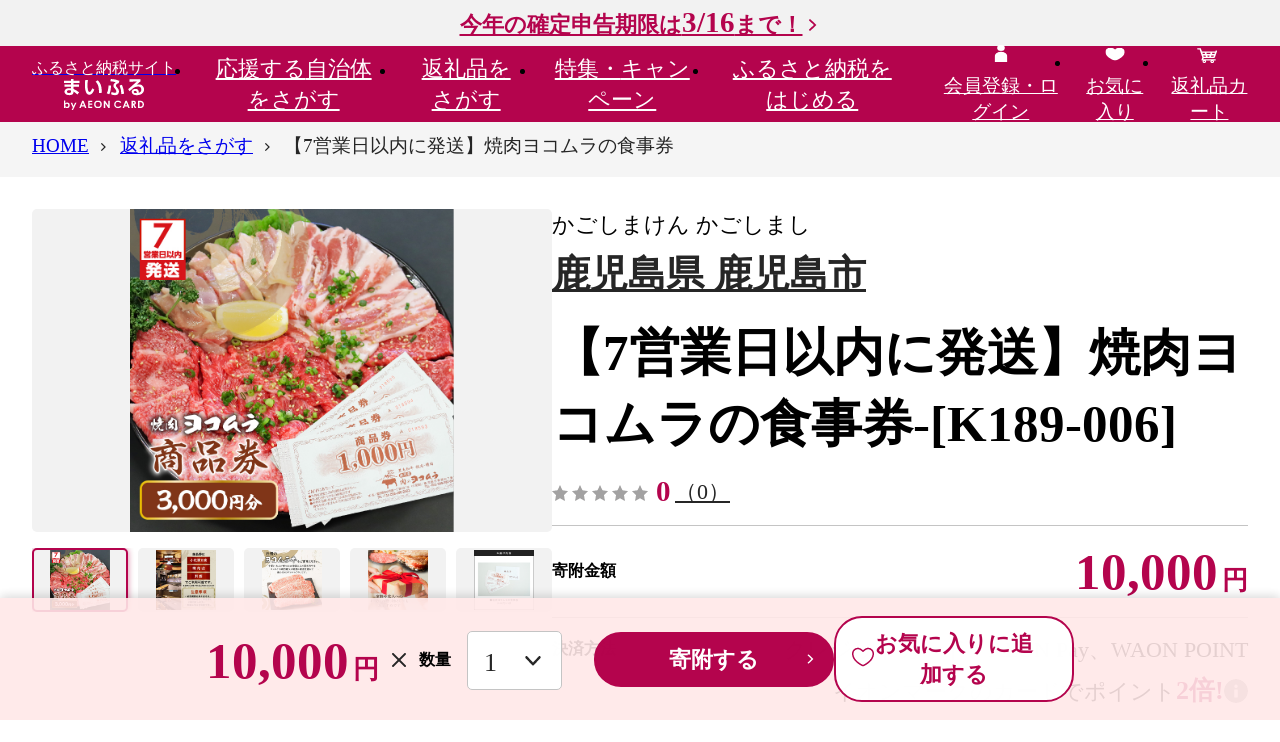

--- FILE ---
content_type: text/html; charset=UTF-8
request_url: https://www.furusato.aeon.co.jp/gift-in-return/45409b70eab1c4317c6697ea6b7243d3/
body_size: 101317
content:
<!DOCTYPE html>
<html lang="ja">
<head>
    <meta charset="utf-8">
    <meta name="viewport" content="width=device-width, initial-scale=1">
    <title>【7営業日以内に発送】焼肉ヨコムラの食事券｜鹿児島市｜鹿児島県｜返礼品をさがす｜まいふる by AEON CARD</title>
    <meta name="description" content="焼き肉のヨコムラ、精肉店でご利用いただける商品券です。一度食べるとやみつきになる自慢のお肉をぜひご賞味ください。【地場産品基準】区域…">
    <meta name="keywords" content="【7営業日以内に発送】焼肉ヨコムラの食事券,鹿児島市,返礼品,まいふる,イオンカード,まいふる by AEON CARD,イオンのふるさと納税,ふるさと納税">
    
<!--▼▼▼head共通-->
<link rel="apple-touch-icon" href="/assets/img/common/ico-apple-touch.png"/>
<link rel="icon" href="/assets/img/common/favicon.svg" sizes="any" type="image/svg+xml"/>

<script>
window.s = window.s || [];
window.digitalData = {
    "events": [
        "prodView"
    ],
    "commerce": {
        "products": {
            "id": "45409b70eab1c4317c6697ea6b7243d3",
            "name": "【7営業日以内に発送】焼肉ヨコムラの食事券",
            "categoryL": "旅行・アクティビティ",
            "categoryS": "宿泊券・旅行券・食事券",
            "municipality": "鹿児島県 鹿児島市",
            "unitprice": 10000,
            "quantity": 1,
            "oemflag": "自社"
        }
    },
    "page": {
        "oemflag": "自社"
    },
    "user": {
        "furusato": {
            "loginflag": "false"
        },
        "square": {
            "loginflag": "false",
            "relationflag": "false"
        }
    }
}
</script>
<script src="https://assets.adobedtm.com/f7939b821b3a/fc1bf874acf6/launch-92b36a138d84.min.js" defer="defer"></script>
<!-- Start VWO SmartCode --> 
<script referrerPolicy="no-referrer-when-downgrade" src="https://dev.visualwebsiteoptimizer.com/lib/820075.js" id="vwoCode"></script> 
<!-- End VWO SmartCode -->

<meta name="google-site-verification" content="NSxxMSB2tFVAN0WAzyGvZlvJt__73_VGNJ0dq7E_L6U" />
    <!--▼▼▼ogp-->
    <meta property="og:type" content="article">
    <meta property="og:title" content="【7営業日以内に発送】焼肉ヨコムラの食事券｜鹿児島市｜鹿児島県｜返礼品をさがす｜まいふる by AEON CARD">
    <meta property="og:site_name" content="まいふる by AEON CARD">
    <meta property="og:description" content="焼き肉のヨコムラ、精肉店でご利用いただける商品券です。一度食べるとやみつきになる自慢のお肉をぜひご賞味ください。【地場産品基準】区域…">
    <meta property="og:url" content="https://www.furusato.aeon.co.jp/gift-in-return/45409b70eab1c4317c6697ea6b7243d3/">
    <meta property="og:image" content="https://www.furusato.aeon.co.jp/g_img/462012/file_088a5f94ced771cb20c19da22d2f3666.jpg">
    <meta property="og:locale" content="ja_JP">
    <!-- Google tag (gtag.js) -->
<script async src="https://www.googletagmanager.com/gtag/js?id=AW-16565875099"></script>
<script>
    window.dataLayer = window.dataLayer || [];
    function gtag(){dataLayer.push(arguments);}
    gtag('js', new Date());

    gtag('config', 'AW-16565875099');
</script>
    <!-- ここから Crib Notesユニバーサルタグのコード -->

<script>(function (b, f, d, a, c) {var e = b.createElement(f);e.src = c + "/" + a + "/atm.js";e.id = d;e.async = true;b.getElementsByTagName(f)[0].parentElement.appendChild(e)})(document,"script","__cribnotesTagMgrCmd","a3592555-68ed-46b0-94e6-fec716dd186e","https://tag.cribnotes.jp/container_manager");</script>

<!-- ここまで Crib Notesユニバーサルタグのコード -->
            <!-- impact START -->
<script type="text/javascript">
(function(a,b,c,d,e,f,g){e['ire_o']=c;e[c]=e[c]||function(){(e[c].a=e[c].a||[]).push(arguments)};f=d.createElement(b);g=d.getElementsByTagName(b)[0];f.async=1;f.src=a;g.parentNode.insertBefore(f,g);})('https://utt.impactcdn.com/A5818337-02b3-4715-8403-7e26f08af8bf1.js','script','ire',document,window);
</script>

<script type="text/javascript">
  ire('identify', {
    customerId: '  ', 
    customerEmail: ' ', 
    customProfileId: '27e4174f-360e-4fb7-99a9-8044bdcc0bcf'
  });
</script>
<!-- impact END -->
                <script async src="https://s.yimg.jp/images/listing/tool/cv/ytag.js"></script>
<script>
window.yjDataLayer = window.yjDataLayer || [];
function ytag() { yjDataLayer.push(arguments); }
ytag({"type":"ycl_cookie", "config":{"ycl_use_non_cookie_storage":true}});
</script>
    <!-- LINE Tag Base Code -->
<!-- Do Not Modify -->
<script>
(function(g,d,o){
  g._ltq=g._ltq||[];g._lt=g._lt||function(){g._ltq.push(arguments)};
  var h=location.protocol==='https:'?'https://d.line-scdn.net':'http://d.line-cdn.net';
  var s=d.createElement('script');s.async=1;
  s.src=o||h+'/n/line_tag/public/release/v1/lt.js';
  var t=d.getElementsByTagName('script')[0];t.parentNode.insertBefore(s,t);
    })(window, document);
_lt('init', {
  customerType: 'lap',
  tagId: '6608dc2f-ae9f-49ea-891a-4b4942618436'
});
_lt('send', 'pv', ['6608dc2f-ae9f-49ea-891a-4b4942618436']);
</script>
<noscript>
  <img height="1" width="1" style="display:none"
       src="https://tr.line.me/tag.gif?c_t=lap&t_id=6608dc2f-ae9f-49ea-891a-4b4942618436&e=pv&noscript=1" />
</noscript>
<!-- End LINE Tag Base Code -->
                    <!--▼▼▼サイト共通リソース-->
<link href="/assets/css/common.css" media="all" rel="stylesheet" type="text/css"/>
    <!--▼▼▼ページ固有リソース-->
<link href="/assets/css/gift-in-return/index.css" media="all" rel="stylesheet" type="text/css">
    
<!--▼▼▼head下部リソース-->
    
</head>

<body id="pgtop">


<!--▼▼▼body上部リソース-->

<div class="c-headerTop">
    <div class="c-headerTopInr"><a class="c-headerTop_campLink" href="https://www.furusato.aeon.co.jp/about/guide/tax-return/">今年の確定申告期限は<span>3/16</span>まで！</a></div>
  </div>
<header class="c-header" data-header="">
  <div class="c-header_gnav">
    <div class="c-header_gnavInr">
            <div class="c-header_gnavLogo"><a class="c-header_gnavLogo-link" href="/"><span class="c-header_gnavLogo-txt">ふるさと納税サイト</span><img src="/assets/img/common/logo.svg" alt="まいふる by AEON CARD" width="80" height="31" loading="lazy"/></a></div>
            <ul class="c-header_gnavMenu" data-gnavMenu="">
        <li><a class="c-header_gnavMenuLink" href="/municipality/" data-gnavMenu-a="" aria-expanded="false" aria-controls="gnav1">応援する<br>自治体をさがす</a>
          <div class="c-gnav" id="gnav1" aria-hidden="true">
            <div class="c-gnav_over">
              <div class="c-gnav_inr">
                <div class="c-gnav_wrap">
                  <div class="c-gnav_l">
                    <p><a class="c-gnav_ctgyLink" href="/municipality/area/">エリアからさがす</a></p>
                    <p><a class="c-gnav_ctgyLink" href="/municipality/search/">キーワードからさがす</a></p>
                    <form action="/municipality/search/results.html" method="get">
                      <div class="c-search">
                        <input class="c-search_input" type="search" name="w" placeholder="キーワードを入力"/>
                        <button class="c-search_btn" type="submit">検索する</button>
                      </div>
                    </form>
                                      </div>
                                    <div class="c-gnav_r">
                    <p class="c-gnav_ttl-lg">Pick UP! おすすめ自治体</p>
                    <div class="c-gnav_autonomy">
                      <a class="c-gnav_autonomyImg" href="https://www.furusato.aeon.co.jp/municipality/info/074071/" data-aaclick="generalClick" data-aaclickarea="Pick UP! おすすめ自治体" data-aaclickaction="自治体クリック" data-aaclicklabel="福島県 磐梯町">
                                            <img src="https://www.furusato.aeon.co.jp/g_img/074071/file_0e2ccadee7571994fcb17060d0b228a0.jpg" alt="福島県磐梯町" width="1020" height="680" loading="lazy">
                                            </a>
                      <div class="c-gnav_autonomyCnt">
                        <h3 class="c-gnav_autonomyHead"><span class="c-gnav_autonomyYomi">ふくしまけん ばんだいまち</span>
                        <a class="c-gnav_autonomyLink" href="https://www.furusato.aeon.co.jp/municipality/info/074071/" data-aaclick="generalClick" data-aaclickarea="Pick UP! おすすめ自治体" data-aaclickaction="自治体クリック" data-aaclicklabel="福島県 磐梯町">福島県 磐梯町</a><span class="c-gnav_autonomyCopy"></span></h3>
                        <p class="c-gnav_autonomyTxt">日本百名山のひとつである磐梯山の麓に位置する磐梯町。人口約3,100人の観光と産業の町です。<br />
豊かな自然に恵まれた当町は、四季折々でその時にしか見ることのできない雄大な景色が広がり、さまざまなアクティビティを体験することができます。<br />
また、町内には日本名水百選に選ばれた磐梯西山麓湧水群があり、当町のすべての源となっています。清らかで豊かな水で育つコシヒカリやひとめぼれといった米。シャインマスカットやりんご。国内外にファンをもつ榮川酒造や老舗酒蔵の磐梯酒造が醸す日本酒。そして、世界中のカメラファンを魅了するカメラレンズブランドのSIGMAは国内唯一の工場を磐梯町におき、磐梯の清らかな水を利用してさまざまな製品を製造しています。</p>                      </div>
                    </div>
                  </div>
                                  </div>
                <div class="c-gnav_btm">
                  <p class="c-btnWrap"><a class="c-btn-second" href="/municipality/">応援する自治体をさがすTOPへ</a></p>
                  <button class="c-gnav_close" data-gnavMenu-close="" aria-controls="gnav1"><span>閉じる</span></button>
                </div>
              </div>
            </div>
          </div>
        </li>
        <li><a class="c-header_gnavMenuLink" href="/gift-in-return/" data-gnavMenu-a="" aria-expanded="false" aria-controls="gnav2">返礼品を<br>さがす</a>
          <div class="c-gnav" id="gnav2" aria-hidden="true">
            <div class="c-gnav_over">
              <div class="c-gnav_inr">
                <div class="c-gnav_wrap">
                  <div class="c-gnav_l">
                    <p><a class="c-gnav_ctgyLink" href="/gift-in-return/category/">カテゴリからさがす</a></p>
                    <p><a class="c-gnav_ctgyLink" href="/gift-in-return/ranking/">ランキングからさがす</a></p>
                    <p><a class="c-gnav_ctgyLink" href="/gift-in-return/search/">キーワードからさがす</a></p>
                    <div class="c-search">
                      <form action="/gift-in-return/search/results.html" method="get">
                        <input class="c-search_input" type="search" name="w" maxlength="50" placeholder="キーワードを入力"/>
                        <button class="c-search_btn" type="submit">検索する</button>
                      </form>
                    </div>
                                        <p class="c-gnav_ttl-sm">注目ワード</p>
                    <div class="c-keyword">
                      <ul class="c-keyword_list">
                                                <li><a href="https://www.furusato.aeon.co.jp/gift-in-return/search/results.html?w=%E3%81%BE%E3%81%84%E3%81%B5%E3%82%8B%E9%99%90%E5%AE%9A" data-aaclick="generalClick" data-aaclickarea="注目ワード" data-aaclickaction="注目ワードクリック" data-aaclicklabel="#まいふる限定">#まいふる限定</a></li>
                                                <li><a href="https://www.furusato.aeon.co.jp/gift-in-return/search/results.html?w=%E8%A8%B3%E3%81%82%E3%82%8A" data-aaclick="generalClick" data-aaclickarea="注目ワード" data-aaclickaction="注目ワードクリック" data-aaclicklabel="#訳あり">#訳あり</a></li>
                                                <li><a href="https://www.furusato.aeon.co.jp/gift-in-return/search/results.html?w=%E3%81%8A%E7%B1%B3" data-aaclick="generalClick" data-aaclickarea="注目ワード" data-aaclickaction="注目ワードクリック" data-aaclicklabel="#お米">#お米</a></li>
                                                <li><a href="https://www.furusato.aeon.co.jp/gift-in-return/search/results.html?w=%E3%83%88%E3%82%A4%E3%83%AC%E3%83%83%E3%83%88%E3%83%9A%E3%83%BC%E3%83%91%E3%83%BC" data-aaclick="generalClick" data-aaclickarea="注目ワード" data-aaclickaction="注目ワードクリック" data-aaclicklabel="#トイレットペーパー">#トイレットペーパー</a></li>
                                                <li><a href="https://www.furusato.aeon.co.jp/gift-in-return/search/results.html?w=%E5%AE%9A%E6%9C%9F%E4%BE%BF" data-aaclick="generalClick" data-aaclickarea="注目ワード" data-aaclickaction="注目ワードクリック" data-aaclicklabel="#定期便">#定期便</a></li>
                                                <li><a href="https://www.furusato.aeon.co.jp/gift-in-return/search/results.html?w=%E3%81%BF%E3%81%8B%E3%82%93" data-aaclick="generalClick" data-aaclickarea="注目ワード" data-aaclickaction="注目ワードクリック" data-aaclicklabel="#みかん">#みかん</a></li>
                                                <li><a href="https://www.furusato.aeon.co.jp/gift-in-return/search/results.html?w=%E3%82%8A%E3%82%93%E3%81%94" data-aaclick="generalClick" data-aaclickarea="注目ワード" data-aaclickaction="注目ワードクリック" data-aaclicklabel="#りんご">#りんご</a></li>
                                                <li><a href="https://www.furusato.aeon.co.jp/gift-in-return/search/results.html?w=%E3%82%AB%E3%83%8B" data-aaclick="generalClick" data-aaclickarea="注目ワード" data-aaclickaction="注目ワードクリック" data-aaclicklabel="#カニ">#カニ</a></li>
                                              </ul>
                    </div>
                                      </div>
                                    <div class="c-gnav_r">
                    <p class="c-gnav_ttl-lg">週間人気ランキング</p>
                    <ul class="c-gnav_ranks">
                                            <li>
                        <div class="c-card">
                          <a class="c-card_link" href="https://www.furusato.aeon.co.jp/gift-in-return/8ef6954130989ce32d9f92ec29f2f84b/">
                                                    <div class="c-card_imgWrap"><img class="c-card_img" src="https://www.furusato.aeon.co.jp/g_img/042056/file_72f56387a8457862de50a15c17dfcd08.webp" alt="訳あり 銀鮭 切身 約2kg [宮城東洋 宮城県 気仙沼市 20564991] 鮭 魚介類 海鮮 訳アリ 規格外 不揃い さけ サケ 鮭切身 シャケ 切り身 冷凍 家庭用 おかず 弁当 支援 サーモン 銀鮭切り身 魚 わけあり" loading="lazy"/></div>
                                                                              <div class="c-card_rank" data-rank="1">1</div>
                                                    <div class="c-card_cnt">
                            <p class="c-card_ttl">訳あり 銀鮭 切身 約2kg [宮城東洋 宮城県 気仙沼市 20564991] 鮭 魚介類 海鮮 訳アリ 規格外 不揃い さけ サケ 鮭切身 シャケ 切り身 冷凍 家庭用 おかず 弁当 支援 サーモン 銀鮭切り身 魚 わけあり</p>
                            <p class="c-card_place">12,500<span>円</span></p>
                            <p class="c-card_pointInfo">イオンマークのカードでポイント<em>2倍!</em></p>
                          </div>
                          </a>
                        </div>
                      </li>
                                            <li>
                        <div class="c-card">
                          <a class="c-card_link" href="https://www.furusato.aeon.co.jp/gift-in-return/39c36d76b92d110ee63958bf8ae42c71/">
                                                    <div class="c-card_imgWrap"><img class="c-card_img" src="https://www.furusato.aeon.co.jp/g_img/193682/file_83b4625e2cf77a241ccd3e6fef5cc283.webp" alt="＼月間ランキング(すべて・果物)１位獲得／【2026年発送分 先行予約】頬張る幸福感　～緑の宝石・ シャインマスカット ～ １ｋｇ以上（２～３房） フルーツ 山梨県産 果物 くだもの シャイン マスカット ぶどう ブドウ 葡萄 大粒 種なし 先行予約 富士川町 10000円 一万円 9000円 九千円" loading="lazy"/></div>
                                                                              <div class="c-card_rank" data-rank="2">2</div>
                                                    <div class="c-card_cnt">
                            <p class="c-card_ttl">＼月間ランキング(すべて・果物)１位獲得／【2026年発送分 先行予約】頬張る幸福感　～緑の宝石・ シャインマスカット ～ １ｋｇ以上（２～３房） フルーツ 山梨県産 果物 くだもの シャイン マスカット ぶどう ブドウ 葡萄 大粒 種なし 先行予約 富士川町 10000円 一万円 9000円 九千円</p>
                            <p class="c-card_place">9,000<span>円</span></p>
                            <p class="c-card_pointInfo">イオンマークのカードでポイント<em>2倍!</em></p>
                          </div>
                          </a>
                        </div>
                      </li>
                                            <li>
                        <div class="c-card">
                          <a class="c-card_link" href="https://www.furusato.aeon.co.jp/gift-in-return/8a3ac94610e2c9b4b37088d8fb719372/">
                                                    <div class="c-card_imgWrap"><img class="c-card_img" src="https://www.furusato.aeon.co.jp/g_img/282260/1556298_1766480144_square_image(3).webp" alt="ドリップバッグコーヒー 淡路島アソートセット 6種 120袋　飲み比べ コーヒー" loading="lazy"/></div>
                                                                              <div class="c-card_rank" data-rank="3">3</div>
                                                    <div class="c-card_cnt">
                            <p class="c-card_ttl">ドリップバッグコーヒー 淡路島アソートセット 6種 120袋　飲み比べ コーヒー</p>
                            <p class="c-card_place">12,000<span>円</span></p>
                            <p class="c-card_pointInfo">イオンマークのカードでポイント<em>2倍!</em></p>
                          </div>
                          </a>
                        </div>
                      </li>
                                          </ul>
                  </div>
                                  </div>
                <div class="c-gnav_btm">
                  <p class="c-btnWrap"><a class="c-btn-second" href="/gift-in-return/">返礼品をさがすTOPへ</a></p>
                  <button class="c-gnav_close" data-gnavMenu-close="" aria-controls="gnav2"><span>閉じる</span></button>
                </div>
              </div>
            </div>
          </div>
        </li>
        <li><a class="c-header_gnavMenuLink" href="/special/" data-gnavMenu-a="" aria-expanded="false" aria-controls="gnav3">特集・<br>キャンペーン</a>
          <div class="c-gnav" id="gnav3" aria-hidden="true">
            <div class="c-gnav_over">
              <div class="c-gnav_inr">
                <div class="c-gnav_wrap">
                  <ul class="c-gnav_col3">
                                                            <li>
                                            <a class="c-cardSpecial" href="/special/original/">
                                              <img class="c-cardSpecial_img" src="https://www.furusato.aeon.co.jp/g_img/special/file_c2afd178b0447a4deb83af121e46f65c.jpg" width="390" height="195" loading="lazy" alt="まいふる限定！オリジナル返礼品特集" />
                        <span class="c-cardSpecial_new">NEW</span>                                              </a>
                    </li>
                                        <li>
                                            <a class="c-cardSpecial" href="/special/range-10000/">
                                              <img class="c-cardSpecial_img" src="https://www.furusato.aeon.co.jp/g_img/special/file_6e15af4a2b3b7efe1a0575ad832ee99e.jpg" width="390" height="195" loading="lazy" alt="1万円台の​返礼品特集​" />
                        <span class="c-cardSpecial_new">NEW</span>                                              </a>
                    </li>
                                        <li>
                                            <a class="c-cardSpecial" href="/special/subscription/">
                                              <img class="c-cardSpecial_img" src="https://www.furusato.aeon.co.jp/g_img/special/file_9719beb7a86153168ffb7d0444be160e.jpg" width="390" height="195" loading="lazy" alt="定期便特集" />
                        <span class="c-cardSpecial_new">NEW</span>                                              </a>
                    </li>
                                        <li>
                                            <a class="c-cardSpecial" href="/special/small-amount/">
                                              <img class="c-cardSpecial_img" src="https://www.furusato.aeon.co.jp/g_img/special/file_dc934ed4922356c9a14d44c13632cb50.jpg" width="390" height="195" loading="lazy" alt="お手軽返礼品特集" />
                        <span class="c-cardSpecial_new">NEW</span>                                              </a>
                    </li>
                                        <li>
                                            <a class="c-cardSpecial" href="/special/seasnonal-fruits-2/">
                                              <img class="c-cardSpecial_img" src="https://www.furusato.aeon.co.jp/g_img/special/file_e1d5e2e93e8d8b13944980dfee3943db.jpg" width="390" height="195" loading="lazy" alt="冬の果物特集" />
                        <span class="c-cardSpecial_new">NEW</span>                                              </a>
                    </li>
                                        <li>
                                            <a class="c-cardSpecial" href="/special/crab/">
                                              <img class="c-cardSpecial_img" src="https://www.furusato.aeon.co.jp/g_img/special/file_8a438f5aa025f7e5f94b7366a891554a.jpg" width="390" height="195" loading="lazy" alt="冬の味覚の王様 カニ特集" />
                                                                      </a>
                    </li>
                                                           </ul>
                </div>
                <div class="c-gnav_btm">
                  <p class="c-btnWrap"><a class="c-btn-second" href="/special/">特集・キャンペーンTOPへ</a></p>
                  <button class="c-gnav_close" data-gnavMenu-close="" aria-controls="gnav3"><span>閉じる</span></button>
                </div>
              </div>
            </div>
          </div>
        </li>
        <li><a class="c-header_gnavMenuLink" href="/about/" data-gnavMenu-a="" aria-expanded="false" aria-controls="gnav4">ふるさと納税を<br>はじめる</a>
          <div class="c-gnav" id="gnav4" aria-hidden="true">
            <div class="c-gnav_over">
              <div class="c-gnav_inr">
                <div class="c-gnav_wrap">
                  <div class="c-gnav_guide">
                    <div class="c-gnav_guide-l">
                      <div class="c-gnav_guide-ttl">
                        <div class="c-gnav_guide-ttlImg"><img src="/assets/img/common/ico-beginner.svg" alt=""/></div>
                        <div class="c-gnav_guide-ttlTxt">はじめての方へ</div>
                      </div>
                      <div class="c-gnav_guide-link">
                        <ul class="c-gnav_guide-linkListRow">
                          <li><a class="c-link-lNormal" href="/special/start-guide/">はじめてのふるさと納税</a></li>
                          <li><a class="c-link-lNormal" href="/about/guide/">ふるさと納税の仕組み</a></li>
                          <li><a class="c-link-lNormal" href="/about/our-policy/">まいふるとは？</a></li>
                          <li><a class="c-link-lNormal" href="/special/start-timing/">メリットいっぱい 早めのふるさと納税</a></li>
                          <li><a class="c-link-lNormal" href="/about/return-gift-shindan/">かんたん返礼品診断</a></li>
                          <li><a class="c-link-lNormal" href="/special/point/">WAON POINTたまる・つかえる</a></li>
                          <li><a class="c-link-lNormal" href="/about/people/">ふるさと納税ご利用者の声</a></li>
                          <li><a class="c-link-lNormal" href="/support/faq/">よくあるご質問</a></li>
                        </ul>
                      </div>
                    </div>
                    <div class="c-gnav_guide-r">
                      <div class="c-gnav_guide-ttl">
                        <div class="c-gnav_guide-ttlImg"><img src="/assets/img/common/ico-simulator.svg" alt=""/></div>
                        <div class="c-gnav_guide-ttlTxt">手続きガイド</div>
                      </div>
                      <div class="c-gnav_guide-link">
                        <ul class="c-gnav_guide-linkListRow">
                          <li><a class="c-link-lNormal" href="/about/guide/onestop/">ワンストップ特例制度</a></li>
                          <li><a class="c-link-lNormal" href="/about/guide/tax-return/">確定申告</a></li>
                          <li><a class="c-link-lNormal" href="/about/guide/myna/">マイナポータル連携</a></li>
                          <li><a class="c-link-lNormal" href="/about/guide/simulation/">控除できる金額（控除額シミュレーション）</a></li>
                        </ul>
                      </div>
                    </div>
                  </div>
                </div>
                <div class="c-gnav_btm">
                  <p class="c-btnWrap"><a class="c-btn-second" href="/about/">ふるさと納税をはじめるTOPへ</a></p>
                  <button class="c-gnav_close" data-gnavMenu-close="" aria-controls="gnav4"><span>閉じる</span></button>
                </div>
              </div>
            </div>
          </div>
        </li>
      </ul>
      <ul class="c-header_gnavMymenu">
                <li class="c-disp-pc"><a href="/login/"><span><img src="/assets/img/common/ico-head-mypage.svg" alt="" width="24" height="24" loading="lazy"/><br/><span>会員登録・ログイン</span></span></a></li>
                <li><a href="/myfavorite/index-gift-in-return.html"><span><img src="/assets/img/common/ico-head-favorite.svg" alt="" width="24" height="24" loading="lazy"/><br/><span>お気に入り</span></span></a></li>
        <li><a href="/cart/"><span><img src="/assets/img/common/ico-head-cart2.svg" alt="" width="24" height="24" loading="lazy"/><br/><span>返礼品カート</span>
                  </span></a></li>
        <li class="c-disp-sp">
          <button class="c-gnav_spBtn" data-gnavSpBtn="" aria-expanded="false" aria-controls="spGnav"><span class="c-gnav_spBtnLine"><span></span><span></span><span></span></span><span class="c-gnav_spBtnTxt">メニュー</span></button>
          <div class="c-gnavSp" id="spGnav" aria-hidden="true">
                        <p class="c-gnavSp_mypage"><a class="c-btn-icon" href="/login/"><span class="c-btn-icon_img"><img src="/assets/img/common/ico-btn-user.svg" alt="" width="24" height="24" loading="lazy"/><img src="/assets/img/common/ico-btn-user-disp.svg" alt="会員登録・ログイン" width="24" height="24" loading="lazy"/></span>会員登録・ログイン</a></p>
                        <div class="c-gnavSp_scroll">
              <div class="c-gnavSp_scrollInr">
                <ul class="c-gnavSp_menu">
                  <li><a href="/">HOME</a></li>
                  <li><a href="/municipality/">応援する自治体をさがす</a></li>
                  <li><a href="/gift-in-return/">返礼品をさがす</a></li>
                  <li><a href="/special/">特集・キャンペーン</a></li>
                  <li><a href="/about/">ふるさと納税をはじめる</a>
                    <div class="c-gnavSp_menuGuide-ttl">はじめての方へ</div>
                    <ul>
                      <li><a href="/special/start-guide/">はじめてのふるさと納税</a></li>
                      <li><a href="/about/guide/">ふるさと納税の仕組み</a></li>
                      <li><a href="/about/our-policy/">まいふるとは？</a></li>
                      <li><a href="/special/start-timing/">メリットいっぱい 早めのふるさと納税</a></li>
                      <li><a href="/about/return-gift-shindan/">かんたん返礼品診断</a></li>
                      <li><a href="/special/point/">WAON POINTたまる・つかえる</a></li>
                      <li><a href="/about/people/">ふるさと納税ご利用者の声</a></li>
                      <li><a href="/support/faq/">よくあるご質問</a></li>
                    </ul>
                  </li>
                  <li>
                    <div class="c-gnavSp_menuGuide-ttl">手続きガイド</div>
                    <ul>
                      <li><a href="/about/guide/onestop/">ワンストップ特例制度</a></li>
                      <li><a href="/about/guide/tax-return/">確定申告</a></li>
                      <li><a href="/about/guide/myna/">マイナポータル連携</a></li>
                      <li><a href="/about/guide/simulation/">控除できる金額（控除額シミュレーション）</a></li>
                    </ul>
                  </li>
                </ul>
                <ul class="c-gnavSp_ulty">
                  <li><a href="/information/"><img src="/assets/img/common/ico-gnav-information.svg" alt="" width="24" height="24"/><span>お知らせ</span></a></li>
                  <li><a href="/for-municipality/"><img src="/assets/img/common/ico-gnav-autonomy.svg" alt="" width="24" height="24"/><span>自治体の方へ</span></a></li>
                  <li><a href="/support/"><img src="/assets/img/common/ico-gnav-contact.svg" alt="" width="24" height="24"/><span>お問い合わせ</span></a></li>
                </ul>
              </div>
            </div>
          </div>
        </li>
      </ul>
    </div>
  </div>
</header>
    
<main class="c-mainContent">
  <div class="c-mainContent_info1">
      </div>
  <div class="c-mainContent_crumbs">
    <nav class="c-crumbs" aria-label="現在位置" data-crumbs="">
      <div class="c-crumbs_wrapinr">
        <ul class="c-crumbs_inr">
          <li><span><a href="/"><span>HOME</span></a></span></li>
          <li><span><a href="/gift-in-return/"><span>返礼品をさがす</span></a></span></li>
          <li><span><span aria-current="page"><span>【7営業日以内に発送】焼肉ヨコムラの食事券</span></span></span></li>
        </ul>
      </div>
    </nav>
    <div class="c-crumbs_next"></div>
  </div>
  <div class="c-mainContent_mainvs">
  </div>
  <div class="c-mainContent_info2">
  </div>
  <div class="c-mainContent_cnt">
    <div class="c-area">
      <div class="c-area_inr">
                <div class="gir-detailProduct">
          <div data-productSlider="">
            <div class="swiper-container gir-detailProduct_main" data-productSlider="main">
              <ul class="swiper-wrapper">
                                <li class="swiper-slide"><img src="https://www.furusato.aeon.co.jp/g_img/462012/file_088a5f94ced771cb20c19da22d2f3666.jpg" alt="" loading="lazy">
                </li>
                                <li class="swiper-slide"><img src="https://www.furusato.aeon.co.jp/g_img/462012/file_8a5e03ceaa620d231d116703407830fd.jpg" alt="" loading="lazy">
                </li>
                                <li class="swiper-slide"><img src="https://www.furusato.aeon.co.jp/g_img/462012/file_2aed1e724567e0eb7623343d4da2fd09.jpg" alt="" loading="lazy">
                </li>
                                <li class="swiper-slide"><img src="https://www.furusato.aeon.co.jp/g_img/462012/file_83f7218edb6341736f1d77ce07deaf19.jpg" alt="" loading="lazy">
                </li>
                                <li class="swiper-slide"><img src="https://www.furusato.aeon.co.jp/g_img/462012/file_751b3ccd7f29e798294f711980fd2fb9.jpg" alt="" loading="lazy">
                </li>
                              </ul>
            </div>
            <div class="swiper-container gir-detailProduct_thumb mySwiper" data-productSlider="thumb">
              <ul class="swiper-wrapper">
                                <li class="swiper-slide"><img src="https://www.furusato.aeon.co.jp/g_img/462012/file_088a5f94ced771cb20c19da22d2f3666.jpg" alt="" loading="lazy">
                </li>
                                <li class="swiper-slide"><img src="https://www.furusato.aeon.co.jp/g_img/462012/file_8a5e03ceaa620d231d116703407830fd.jpg" alt="" loading="lazy">
                </li>
                                <li class="swiper-slide"><img src="https://www.furusato.aeon.co.jp/g_img/462012/file_2aed1e724567e0eb7623343d4da2fd09.jpg" alt="" loading="lazy">
                </li>
                                <li class="swiper-slide"><img src="https://www.furusato.aeon.co.jp/g_img/462012/file_83f7218edb6341736f1d77ce07deaf19.jpg" alt="" loading="lazy">
                </li>
                                <li class="swiper-slide"><img src="https://www.furusato.aeon.co.jp/g_img/462012/file_751b3ccd7f29e798294f711980fd2fb9.jpg" alt="" loading="lazy">
                </li>
                              </ul>
              <div class="swiper-button-next"></div>
              <div class="swiper-button-prev"></div>
            </div>
          </div>
          <div class="gir-detailProductBox">
            <div class="gir-productLabel">
              <div class="gir-productLabel_ruby">かごしまけん かごしまし</div><a class="gir-productLabel_txt c-link" href="https://www.furusato.aeon.co.jp/municipality/info/462012/">鹿児島県 鹿児島市</a>
            </div>
                        <h1 class="gir-productTtl">【7営業日以内に発送】焼肉ヨコムラの食事券-[K189-006]</h1>
            <div class="gir-productRate">
              <div class="c-star-m" data-rate="0" title="レビュー評価：0">
                <div class="c-star-m_view">
                  <div></div>
                </div>
                <p class="c-star-m_rate">0</p>
                <p class="c-star-m_count"><a class="c-link" href="https://www.furusato.aeon.co.jp/gift-in-return/45409b70eab1c4317c6697ea6b7243d3/review-list.html">（0）</a></p>
              </div>
            </div>
            <dl class="gir-productPrice">
              <dt>寄附金額</dt>
              <dd>
                <div class="gir-productPrice_num">10,000</div>
                <div class="gir-productPrice_unit">円</div>
              </dd>
            </dl>
            <dl class="gir-productPayment">
              <dt>決済方法</dt>
              <dd>クレジットカード、AEON Pay、WAON POINT</dd>
            </dl>
            <div class="gir-productPointInfo">
              <p class="gir-productPointInfo_txt">イオンマークのカードでポイント<em>2倍!</em></p>
              <button class="gir-productPointInfo_ico" type="button" data-micromodal-trigger="modal-pointInformation" role="button">WAON POINTについて</button>
            </div>
                        <div class="gir-productAction">
              <dl class="gir-productNumber">
                <dt>数量</dt>
                <dd>
                  <select class="c-select" title="数量" id="sel_num" name="sel_num">
                                                            <option value="1">1</option>
                                                                                <option value="2">2</option>
                                                                                <option value="3">3</option>
                                                                                <option value="4">4</option>
                                                                                <option value="5">5</option>
                                                          </select>
                </dd>
              </dl>
              <div class="c-btnWrap">
                <button class="c-btn-primary-sm" type="submit" id="cart_set_btn" onclick="_satellite.track('aa-click-addcart',{label:'45409b70eab1c4317c6697ea6b7243d3',action:'ボタンクリック', area:'寄付する'});">寄附する</button>
                <button id="recommend_btn" class="c-btn-icon-sm" type="button"  data-aaclick="generalClick" data-aaclickarea="返礼品お気に入り" data-aaclickaction="お気に入り追加" data-aaclicklabel="45409b70eab1c4317c6697ea6b7243d3">
                  <span class="c-btn-icon_img" data-favorite-added="off">
                    <img src="/assets/img/common/ico-btn-favorite-off.svg" alt="">
                    <img src="/assets/img/common/ico-btn-favorite-off-disp.svg" alt="">
                  </span>
                  <span class="c-btn-icon_img" data-favorite-added="on">
                    <img src="/assets/img/common/ico-btn-favorite-on.svg" alt="">
                    <img src="/assets/img/common/ico-btn-favorite-on-disp.svg" alt="">
                  </span>お気に入りに追加する
                </button>
              </div>
            </div>
                      </div>
        </div>
        <div class="c-fixedBar" data-fixedBarControl="">
          <div class="gir-detailFixedBar">
                        <div class="gir-detailFixedBarAction">
              <div class="gir-detailFixedBarActionPriceBox">
                <dl class="gir-productNumber">
                  <dt>
                    <div class="gir-detailFixedBarActionPrice">
                      <div class="gir-detailFixedBarActionPrice_num">10,000</div>
                      <div class="gir-detailFixedBarActionPrice_unit">円</div>
                    </div>
                    <div class="gir-detailFixedBarActionLabel">数量</div>
                  </dt>
                  <dd>
                    <select class="c-select" title="数量" id="sel_num2" name="sel_num2">
                                                                  <option value="1">1</option>
                                                                                        <option value="2">2</option>
                                                                                        <option value="3">3</option>
                                                                                        <option value="4">4</option>
                                                                                        <option value="5">5</option>
                                                                </select>
                  </dd>
                </dl>
              </div>
              <div class="c-btnWrap">
                                <button class="c-btn-primary-sm" type="submit" id="cart_set_btn2" onclick="_satellite.track('aa-click-addcart',{label:'45409b70eab1c4317c6697ea6b7243d3',action:'ボタンクリック', area:'寄付する（追従）'});"><span>寄附</span><span class="c-disp-pc">する</span></button>
                                <button id="recommend_btn2" class="c-btn-icon-sm" type="button"  onclick="goods_recommend('45409b70eab1c4317c6697ea6b7243d3');" data-aaclick="generalClick" data-aaclickarea="返礼品お気に入り（追従）" data-aaclickaction="お気に入り追加" data-aaclicklabel="45409b70eab1c4317c6697ea6b7243d3">
                  <span class="c-btn-icon_img" data-favorite-added="off">
                    <img src="/assets/img/common/ico-btn-favorite-off.svg" alt="">
                    <img src="/assets/img/common/ico-btn-favorite-off-disp.svg" alt="">
                  </span>
                  <span class="c-btn-icon_img" data-favorite-added="on">
                    <img src="/assets/img/common/ico-btn-favorite-on.svg" alt="">
                    <img src="/assets/img/common/ico-btn-favorite-on-disp.svg" alt="">
                  </span>
                  <span class="c-disp-pc">お気に入りに追加する</span>
                </button>
              </div>
            </div>
          </div>
        </div>
        <div class="c-modal-l micromodal-slide" id="modal-pointInformation" aria-hidden="true">
          <div class="c-modal-l_inr">
            <div class="c-modal-l_overlay" tabindex="-1" data-micromodal-close="data-micromodal-close">
              <div class="c-modal-l_container gir-searchCondition" role="dialog" aria-modal="true" aria-labelledby="modal-pointInformation-title">
                <div class="c-modal-l_header">
                  <h2 class="c-ttl-lv2" id="modal-pointInformation-title">WAON POINTについて</h2>
                  <button class="c-modal-l_close" type="button" aria-label="Close modal" data-micromodal-close="data-micromodal-close"></button>
                </div>
                <div class="c-modal-l_cnt" id="modal-pointInformation-content">
                  <ul class="c-listSize-l">
                    <li>基本とは、200円（税込）ごとに1WAON POINT進呈をさします。（JALのマイルの場合、200円（税込）ごとに1マイル積算をさします。）</li>
                    <li>WAON POINTは、対象店舗でのお支払いに1ポイント＝1円でご利用いただけます。「まいふる」内での寄附としてもご利用いただけます。また、有効期限がございます。</li>
                    <li class="c-list_em">他の利用企画との重複進呈はございません。高倍率の企画が優先されます。</li>
                    <li>AEON Payのスマホ決済のご利用分は本カードに合算いたします。チャージ払いは対象外となります。</li>
                  </ul>
                </div>
              </div>
            </div>
          </div>
        </div>
      </div>
    </div>
        <div class="c-area">
      <div class="c-area_inr">
        <h2 class="c-ttl-lv2">返礼品の特徴</h2>
        <div class="gir-detailFeature">
          <div class="gir-detailAnyContent">焼き肉のヨコムラ、精肉店でご利用いただける商品券です。<br />
一度食べるとやみつきになる自慢のお肉をぜひご賞味ください。<br />
<br />
【地場産品基準】<br />
区域内の店舗「焼肉のヨコムラ」において、地場産品基準に該当している役務（飲食）に対してのみ使用可能なチケット（告示第5条柱書き）<br />
<br />
<br />
【関連ワード】<br />
ふるさと納税 ふるさと 納税 送料無料 送料込み 鹿児島 鹿児島市 鹿児島県 鹿児島県産 鹿児島産 九州 薩摩 さつま おすすめ オススメ 人気 最新ランキング ランキング ご褒美 お取り寄せ お取寄せ おとりよせ おうち時間 プレゼント ギフト 贈り物 贈答 贈答品 お礼品 お返し 御返し おすそ分け お裾分け お土産 土産 手土産 国産 国内産 日本製 日本産 特産 特産品 鹿児島特産品 地域の品 お礼の品 お祝い 御祝い 内祝い 祝い 御歳暮 お歳暮 御挨拶 誕生日 お誕生日 バースデー 記念日 ごあいさつ ご家庭 家庭 ご家族 家族 友人 友達 子供 こども 子ども 食品 お取り寄せグルメ グルメ 肉 お肉 肉汁 牛 牛肉 ビーフ 和牛 国産牛 黒毛和牛 パーティ 晩御飯 ディナー 疲労回復 消化吸収 バランス 栄養 安心 安全 旨味 うま味 うまみ 美味しい おいしい ジューシー ヨコムラ牛 ブランド牛 肉質 霜降り 食感 とろける 食事券 お食事券 チケット スピード配送 スピード発送 最短 すぐ届く お急ぎ 最短7営業日 K189-006</div>
        </div>
      </div>
    </div>
    
    <div class="c-area">
      <div class="c-area_inr">
        <h2 class="c-ttl-lv2">返礼品の詳細</h2>
        <div class="gir-detailSpecifics">
          <div class="gir-detailSpecifics_data">
            <div>
              <dl class="c-listSet-line">
                                            <div>
                  <dt>配送</dt>
                  <dd>
                    <div class="gir-detailAnyContent"></div>常温                  </dd>
                </div>
                                            <div>
                  <dt>配送注記</dt>
                  <dd>
                    <div class="gir-detailAnyContent"></div>【申込期日】<br />
通年申込を受け付けております。<br />
<br />
【発送期日】<br />
入金確認後、7営業日以内に発送
                  </dd>
                </div>
                                            <div>
                  <dt>内容量</dt>
                  <dd>
                    <div class="gir-detailAnyContent">【内容量】<br />
焼肉ヨコムラの食事券　1000円×3枚<br />
<br />
【ご利用可能店舗】<br />
小松原本店・精肉店、別館でもご利用可能<br />
<br />
・有効期限はなし。<br />
・小松原本店はご来店順にご案内。<br />
・別館は完全予約制。</div>
                  </dd>
                </div>
                            </dl>
            </div>
                        <div>
              <dl class="c-listSet-line">
                <div>
                  <dt>返礼品注記</dt>
                  <dd>
                    <div class="gir-detailAnyContent">※有効期限はございません。<br />
※小松原本店は、ご来店順にご案内いたします。<br />
※別館は完全予約制となります。<br />
※スピード配送便は土日祝日、GW、年末年始を除きます。<br />
※スピード配送便のため、お申込み後のキャンセル・配送先情報の変更はいたしかねます。<br />
※ご不在日がある場合はお申込み際に『備考欄』へご入力頂くか、メールやお電話にてご連絡をお願い致します。</div>
                  </dd>
                </div>
              </dl>
            </div>
                      </div>
          <div class="gir-detailSpecifics_info">
                        <div>
              <div class="c-box-outline">
                <h3 class="gir-detailInfoTtl">寄附に関する注意事項</h3>
                <div class="gir-detailAnyContent">◆お礼の品について◆<br />
・鹿児島市に寄附をしていただいた方を対象に、お礼の品をお送りします。<br />
　（鹿児島市内にお住まいの方にはお礼の品はお送りしていません。予めご了承ください。）<br />
<br />
・お礼の品は、寄附の入金確認後、おおむね１か月以内にお届けいたします。<br />
　（入金方法がクレジットカード決済以外の方は、１か月を超える場合もございます。）<br />
<br />
・県外にお住まいで、年2,000円以上の寄附をお寄せいただいた方に、鹿児島県内の観光・文化施設(仙巌園、水族館、いおワールド かごしま水族館など約60施設)等において入館料等の割引が受けられる「かごしま応援者証」を発行しています。<br />
※ご希望の方は、ご連絡をお願いいたします。</div>
              </div>
            </div>
                        <div>
              <div class="c-box-outline">
                <h3 class="gir-detailInfoTtl">鹿児島市　ふるさと納税についてのお問い合わせ</h3>
                <div class="gir-detailAnyContent">鹿児島市　鹿児島市ふるさと納税サポートセンター<br>〒897-0006　鹿児島県南さつま市加世田本町41-7　※鹿児島市では、ふるさと納税の業務を委託しております。 <br>月～金　9:00～18:00 ※土日祝祭日はお休みをいただきます。 <br>TEL：050-3096-7518　FAX：050-3737-6588 <br><br>メールでのお問合せ<br>support@kagoshima.furusato-lg.jp</div>
              </div>
            </div>
          </div>
        </div>
      </div>
    </div>

        <div class="c-area c-area-bgPinkM">
      <div class="c-area_inr">
        <h2 class="c-ttl-lv2">この自治体について</h2>
        <div class="gir-detailAutonomy">
          <div class="c-cardAutonomy">
            <div class="c-cardAutonomy_inr">
              <a class="c-cardAutonomy_img" href="https://www.furusato.aeon.co.jp/municipality/info/462012/">
                            <img src="https://www.furusato.aeon.co.jp/g_img/462012/file_b2d9e9aca77a086354fab90424351d41.png" alt="鹿児島県鹿児島市" loading="lazy">
                            </a>
              <div class="c-cardAutonomy_cnt">
                <h3 class="c-cardAutonomy_head"><span class="c-cardAutonomy_yomi">かごしまけん かごしまし</span><a class="c-cardAutonomy_link" href="https://www.furusato.aeon.co.jp/municipality/info/462012/">鹿児島県 鹿児島市</a><span class="c-cardAutonomy_copy">さぁ、鹿児島市を味わえ。　</span>                  <span class="c-cardAutonomy_favorite" onclick="city_recommend('bdcbe9e28c757db5b549be0651b613c3');">
                  <button class="c-favorite" title="お気に入りに追加"  data-aaclick="generalClick" data-aaclickarea="自治体お気に入り" data-aaclickaction="お気に入り追加" data-aaclicklabel="鹿児島県 鹿児島市">お気に入りに追加</button>
                  </span>
                </h3>
                <p class="c-cardAutonomy_txt">桜島や錦江湾など、豊かな自然に恵まれた鹿児島市（かごしまし）は、黒毛和牛、黒豚、魚介、お茶など、豊かな食材にあふれています。<br />
<br />
産地ならではの味である焼酎やさつま揚げなど美味しい“食”の宝庫です。<br />
<br />
伝統の技を受け継ぎ、高い技術で生み出された薩摩切子、薩摩焼など、匠の技が光る“逸品”があります。<br />
<br />
また、南の交流拠点都市として各種都市機能が集積しており、これらを活かした企業立地に取り組んでいます。</p>              </div>
            </div>
          </div>
        </div>
      </div>
    </div>
        <div class="c-area c-area-carousel">
      <div class="c-area_inr">
        <h2 class="c-ttl-lv2">この自治体のおすすめの返礼品</h2>
        <div class="c-carsel c-carsel-recent" data-carsel="recent">
    <div class="swiper-container">
      <ul class="swiper-wrapper">
                <li class="swiper-slide">
            <div class="c-card"><a class="c-card_link" href="https://www.furusato.aeon.co.jp/gift-in-return/1d9aa1f801f042cb3d789036bba65007/" data-aaclick="generalClick" data-aaclickarea="この自治体のおすすめの返礼品(返礼品詳細)" data-aaclickaction="返礼品クリック" data-aaclicklabel="1d9aa1f801f042cb3d789036bba65007">
              <div class="c-card_imgWrap"><img class="c-card_img" 
              src="https://www.furusato.aeon.co.jp/g_img/462012/file_91327f06dfe3ec9be6b46f5faaf61c66.webp" width="520" height="520" loading="lazy"/></div>
              <div class="c-card_cnt">
                <p class="c-card_ttl">島津薩摩切子　焼酎オンザロックグラス cut01 藍</p>
                <p class="c-card_place">256,000<span>&nbsp;円</span></p>
                <p class="c-card_pointInfo">イオンマークのカードでポイント<em>2倍!</em></p>
              </div></a>
            <p class="c-card_town"><a href="https://www.furusato.aeon.co.jp/municipality/info/462012/" data-aaclick="generalClick" data-aaclickarea="この自治体のおすすめの返礼品(自治体詳細)" data-aaclickaction="返礼品クリック" data-aaclicklabel="1d9aa1f801f042cb3d789036bba65007">鹿児島県鹿児島市</a></p>
            <p class="c-card_favorite" onclick="goods_recommend('1d9aa1f801f042cb3d789036bba65007');">
                        <button type="button" class="c-favorite" role="button" title="お気に入りに追加"  data-aaclick="generalClick" data-aaclickarea="返礼品お気に入り" data-aaclickaction="お気に入り追加" data-aaclicklabel="1d9aa1f801f042cb3d789036bba65007">お気に入りに追加</button>
             
            </p>
          </div>
        </li>
                <li class="swiper-slide">
            <div class="c-card"><a class="c-card_link" href="https://www.furusato.aeon.co.jp/gift-in-return/b933a068621219b680a2cd4a6c304a74/" data-aaclick="generalClick" data-aaclickarea="この自治体のおすすめの返礼品(返礼品詳細)" data-aaclickaction="返礼品クリック" data-aaclicklabel="b933a068621219b680a2cd4a6c304a74">
              <div class="c-card_imgWrap"><img class="c-card_img" 
              src="https://www.furusato.aeon.co.jp/g_img/462012/file_e88849f091740825ebf02595a5d5cc60.webp" width="520" height="520" loading="lazy"/></div>
              <div class="c-card_cnt">
                <p class="c-card_ttl">島津薩摩切子 二色冷酒杯 cut251 ルリ緑</p>
                <p class="c-card_place">198,000<span>&nbsp;円</span></p>
                <p class="c-card_pointInfo">イオンマークのカードでポイント<em>2倍!</em></p>
              </div></a>
            <p class="c-card_town"><a href="https://www.furusato.aeon.co.jp/municipality/info/462012/" data-aaclick="generalClick" data-aaclickarea="この自治体のおすすめの返礼品(自治体詳細)" data-aaclickaction="返礼品クリック" data-aaclicklabel="b933a068621219b680a2cd4a6c304a74">鹿児島県鹿児島市</a></p>
            <p class="c-card_favorite" onclick="goods_recommend('b933a068621219b680a2cd4a6c304a74');">
                        <button type="button" class="c-favorite" role="button" title="お気に入りに追加"  data-aaclick="generalClick" data-aaclickarea="返礼品お気に入り" data-aaclickaction="お気に入り追加" data-aaclicklabel="b933a068621219b680a2cd4a6c304a74">お気に入りに追加</button>
             
            </p>
          </div>
        </li>
                <li class="swiper-slide">
            <div class="c-card"><a class="c-card_link" href="https://www.furusato.aeon.co.jp/gift-in-return/ccd44e59060614606cc65bd9e9016c82/" data-aaclick="generalClick" data-aaclickarea="この自治体のおすすめの返礼品(返礼品詳細)" data-aaclickaction="返礼品クリック" data-aaclicklabel="ccd44e59060614606cc65bd9e9016c82">
              <div class="c-card_imgWrap"><img class="c-card_img" 
              src="https://www.furusato.aeon.co.jp/g_img/462012/file_98dd1f3687a2bdef9719bada0f1678ca.webp" width="520" height="520" loading="lazy"/></div>
              <div class="c-card_cnt">
                <p class="c-card_ttl">島津薩摩切子 船形鉢 藍</p>
                <p class="c-card_place">3,960,000<span>&nbsp;円</span></p>
                <p class="c-card_pointInfo">イオンマークのカードでポイント<em>2倍!</em></p>
              </div></a>
            <p class="c-card_town"><a href="https://www.furusato.aeon.co.jp/municipality/info/462012/" data-aaclick="generalClick" data-aaclickarea="この自治体のおすすめの返礼品(自治体詳細)" data-aaclickaction="返礼品クリック" data-aaclicklabel="ccd44e59060614606cc65bd9e9016c82">鹿児島県鹿児島市</a></p>
            <p class="c-card_favorite" onclick="goods_recommend('ccd44e59060614606cc65bd9e9016c82');">
                        <button type="button" class="c-favorite" role="button" title="お気に入りに追加"  data-aaclick="generalClick" data-aaclickarea="返礼品お気に入り" data-aaclickaction="お気に入り追加" data-aaclicklabel="ccd44e59060614606cc65bd9e9016c82">お気に入りに追加</button>
             
            </p>
          </div>
        </li>
                <li class="swiper-slide">
            <div class="c-card"><a class="c-card_link" href="https://www.furusato.aeon.co.jp/gift-in-return/2fbc093582292e2a17c5c4638d258d2f/" data-aaclick="generalClick" data-aaclickarea="この自治体のおすすめの返礼品(返礼品詳細)" data-aaclickaction="返礼品クリック" data-aaclicklabel="2fbc093582292e2a17c5c4638d258d2f">
              <div class="c-card_imgWrap"><img class="c-card_img" 
              src="https://www.furusato.aeon.co.jp/g_img/462012/file_2531eade6b214f56b3c772e1b73319c1.webp" width="520" height="520" loading="lazy"/></div>
              <div class="c-card_cnt">
                <p class="c-card_ttl">島津薩摩切子 花入（小） 藍</p>
                <p class="c-card_place">163,000<span>&nbsp;円</span></p>
                <p class="c-card_pointInfo">イオンマークのカードでポイント<em>2倍!</em></p>
              </div></a>
            <p class="c-card_town"><a href="https://www.furusato.aeon.co.jp/municipality/info/462012/" data-aaclick="generalClick" data-aaclickarea="この自治体のおすすめの返礼品(自治体詳細)" data-aaclickaction="返礼品クリック" data-aaclicklabel="2fbc093582292e2a17c5c4638d258d2f">鹿児島県鹿児島市</a></p>
            <p class="c-card_favorite" onclick="goods_recommend('2fbc093582292e2a17c5c4638d258d2f');">
                        <button type="button" class="c-favorite" role="button" title="お気に入りに追加"  data-aaclick="generalClick" data-aaclickarea="返礼品お気に入り" data-aaclickaction="お気に入り追加" data-aaclicklabel="2fbc093582292e2a17c5c4638d258d2f">お気に入りに追加</button>
             
            </p>
          </div>
        </li>
                <li class="swiper-slide">
            <div class="c-card"><a class="c-card_link" href="https://www.furusato.aeon.co.jp/gift-in-return/6f11a7c2267dded177d2fa632d9d6e64/" data-aaclick="generalClick" data-aaclickarea="この自治体のおすすめの返礼品(返礼品詳細)" data-aaclickaction="返礼品クリック" data-aaclicklabel="6f11a7c2267dded177d2fa632d9d6e64">
              <div class="c-card_imgWrap"><img class="c-card_img" 
              src="https://www.furusato.aeon.co.jp/g_img/462012/file_93dc55e7479f34131700cacb16ac224f.webp" width="520" height="520" loading="lazy"/></div>
              <div class="c-card_cnt">
                <p class="c-card_ttl">島津薩摩切子 二色タンブラー cut212 ルリ金赤</p>
                <p class="c-card_place">330,000<span>&nbsp;円</span></p>
                <p class="c-card_pointInfo">イオンマークのカードでポイント<em>2倍!</em></p>
              </div></a>
            <p class="c-card_town"><a href="https://www.furusato.aeon.co.jp/municipality/info/462012/" data-aaclick="generalClick" data-aaclickarea="この自治体のおすすめの返礼品(自治体詳細)" data-aaclickaction="返礼品クリック" data-aaclicklabel="6f11a7c2267dded177d2fa632d9d6e64">鹿児島県鹿児島市</a></p>
            <p class="c-card_favorite" onclick="goods_recommend('6f11a7c2267dded177d2fa632d9d6e64');">
                        <button type="button" class="c-favorite" role="button" title="お気に入りに追加"  data-aaclick="generalClick" data-aaclickarea="返礼品お気に入り" data-aaclickaction="お気に入り追加" data-aaclicklabel="6f11a7c2267dded177d2fa632d9d6e64">お気に入りに追加</button>
             
            </p>
          </div>
        </li>
                <li class="swiper-slide">
            <div class="c-card"><a class="c-card_link" href="https://www.furusato.aeon.co.jp/gift-in-return/265ba9e66d10cf67bf2b364b08444273/" data-aaclick="generalClick" data-aaclickarea="この自治体のおすすめの返礼品(返礼品詳細)" data-aaclickaction="返礼品クリック" data-aaclicklabel="265ba9e66d10cf67bf2b364b08444273">
              <div class="c-card_imgWrap"><img class="c-card_img" 
              src="https://www.furusato.aeon.co.jp/g_img/462012/file_7aa6bf4991ce6e38b43517c26aee9f3a.webp" width="520" height="520" loading="lazy"/></div>
              <div class="c-card_cnt">
                <p class="c-card_ttl">島津薩摩切子　オールドファッションドタンブラー cut15 黄</p>
                <p class="c-card_place">352,000<span>&nbsp;円</span></p>
                <p class="c-card_pointInfo">イオンマークのカードでポイント<em>2倍!</em></p>
              </div></a>
            <p class="c-card_town"><a href="https://www.furusato.aeon.co.jp/municipality/info/462012/" data-aaclick="generalClick" data-aaclickarea="この自治体のおすすめの返礼品(自治体詳細)" data-aaclickaction="返礼品クリック" data-aaclicklabel="265ba9e66d10cf67bf2b364b08444273">鹿児島県鹿児島市</a></p>
            <p class="c-card_favorite" onclick="goods_recommend('265ba9e66d10cf67bf2b364b08444273');">
                        <button type="button" class="c-favorite" role="button" title="お気に入りに追加"  data-aaclick="generalClick" data-aaclickarea="返礼品お気に入り" data-aaclickaction="お気に入り追加" data-aaclicklabel="265ba9e66d10cf67bf2b364b08444273">お気に入りに追加</button>
             
            </p>
          </div>
        </li>
                <li class="swiper-slide">
            <div class="c-card"><a class="c-card_link" href="https://www.furusato.aeon.co.jp/gift-in-return/9ccac6602421f3b6e9d31c30f11db069/" data-aaclick="generalClick" data-aaclickarea="この自治体のおすすめの返礼品(返礼品詳細)" data-aaclickaction="返礼品クリック" data-aaclicklabel="9ccac6602421f3b6e9d31c30f11db069">
              <div class="c-card_imgWrap"><img class="c-card_img" 
              src="https://www.furusato.aeon.co.jp/g_img/462012/file_3dba1bec04b5ae59c7b4063fb5a87248.webp" width="520" height="520" loading="lazy"/></div>
              <div class="c-card_cnt">
                <p class="c-card_ttl">島津薩摩切子 酒瓶「亀甲」 金赤</p>
                <p class="c-card_place">2,068,000<span>&nbsp;円</span></p>
                <p class="c-card_pointInfo">イオンマークのカードでポイント<em>2倍!</em></p>
              </div></a>
            <p class="c-card_town"><a href="https://www.furusato.aeon.co.jp/municipality/info/462012/" data-aaclick="generalClick" data-aaclickarea="この自治体のおすすめの返礼品(自治体詳細)" data-aaclickaction="返礼品クリック" data-aaclicklabel="9ccac6602421f3b6e9d31c30f11db069">鹿児島県鹿児島市</a></p>
            <p class="c-card_favorite" onclick="goods_recommend('9ccac6602421f3b6e9d31c30f11db069');">
                        <button type="button" class="c-favorite" role="button" title="お気に入りに追加"  data-aaclick="generalClick" data-aaclickarea="返礼品お気に入り" data-aaclickaction="お気に入り追加" data-aaclicklabel="9ccac6602421f3b6e9d31c30f11db069">お気に入りに追加</button>
             
            </p>
          </div>
        </li>
                <li class="swiper-slide">
            <div class="c-card"><a class="c-card_link" href="https://www.furusato.aeon.co.jp/gift-in-return/a73bdf40b095361aba6bf27184ff19eb/" data-aaclick="generalClick" data-aaclickarea="この自治体のおすすめの返礼品(返礼品詳細)" data-aaclickaction="返礼品クリック" data-aaclicklabel="a73bdf40b095361aba6bf27184ff19eb">
              <div class="c-card_imgWrap"><img class="c-card_img" 
              src="https://www.furusato.aeon.co.jp/g_img/462012/file_2534a9589c075dc2aa75369742a0f606.webp" width="520" height="520" loading="lazy"/></div>
              <div class="c-card_cnt">
                <p class="c-card_ttl">島津薩摩切子 花入（小） 黄</p>
                <p class="c-card_place">181,000<span>&nbsp;円</span></p>
                <p class="c-card_pointInfo">イオンマークのカードでポイント<em>2倍!</em></p>
              </div></a>
            <p class="c-card_town"><a href="https://www.furusato.aeon.co.jp/municipality/info/462012/" data-aaclick="generalClick" data-aaclickarea="この自治体のおすすめの返礼品(自治体詳細)" data-aaclickaction="返礼品クリック" data-aaclicklabel="a73bdf40b095361aba6bf27184ff19eb">鹿児島県鹿児島市</a></p>
            <p class="c-card_favorite" onclick="goods_recommend('a73bdf40b095361aba6bf27184ff19eb');">
                        <button type="button" class="c-favorite" role="button" title="お気に入りに追加"  data-aaclick="generalClick" data-aaclickarea="返礼品お気に入り" data-aaclickaction="お気に入り追加" data-aaclicklabel="a73bdf40b095361aba6bf27184ff19eb">お気に入りに追加</button>
             
            </p>
          </div>
        </li>
                <li class="swiper-slide">
            <div class="c-card"><a class="c-card_link" href="https://www.furusato.aeon.co.jp/gift-in-return/2166e462e1e21c4722460895325ff93c/" data-aaclick="generalClick" data-aaclickarea="この自治体のおすすめの返礼品(返礼品詳細)" data-aaclickaction="返礼品クリック" data-aaclicklabel="2166e462e1e21c4722460895325ff93c">
              <div class="c-card_imgWrap"><img class="c-card_img" 
              src="https://www.furusato.aeon.co.jp/g_img/462012/file_c53249a4a97e17f3b8cc29d81dc58614.webp" width="520" height="520" loading="lazy"/></div>
              <div class="c-card_cnt">
                <p class="c-card_ttl">島津薩摩切子 華翔希 黄</p>
                <p class="c-card_place">546,000<span>&nbsp;円</span></p>
                <p class="c-card_pointInfo">イオンマークのカードでポイント<em>2倍!</em></p>
              </div></a>
            <p class="c-card_town"><a href="https://www.furusato.aeon.co.jp/municipality/info/462012/" data-aaclick="generalClick" data-aaclickarea="この自治体のおすすめの返礼品(自治体詳細)" data-aaclickaction="返礼品クリック" data-aaclicklabel="2166e462e1e21c4722460895325ff93c">鹿児島県鹿児島市</a></p>
            <p class="c-card_favorite" onclick="goods_recommend('2166e462e1e21c4722460895325ff93c');">
                        <button type="button" class="c-favorite" role="button" title="お気に入りに追加"  data-aaclick="generalClick" data-aaclickarea="返礼品お気に入り" data-aaclickaction="お気に入り追加" data-aaclicklabel="2166e462e1e21c4722460895325ff93c">お気に入りに追加</button>
             
            </p>
          </div>
        </li>
                <li class="swiper-slide">
            <div class="c-card"><a class="c-card_link" href="https://www.furusato.aeon.co.jp/gift-in-return/059fbff7f5089f2498472e37a2a3bfe3/" data-aaclick="generalClick" data-aaclickarea="この自治体のおすすめの返礼品(返礼品詳細)" data-aaclickaction="返礼品クリック" data-aaclicklabel="059fbff7f5089f2498472e37a2a3bfe3">
              <div class="c-card_imgWrap"><img class="c-card_img" 
              src="https://www.furusato.aeon.co.jp/g_img/462012/file_0ed01c030d9f2b24b5cc0b9ca9788be1.webp" width="520" height="520" loading="lazy"/></div>
              <div class="c-card_cnt">
                <p class="c-card_ttl">島津薩摩切子 二色タンブラー cut212 ルリ緑</p>
                <p class="c-card_place">295,000<span>&nbsp;円</span></p>
                <p class="c-card_pointInfo">イオンマークのカードでポイント<em>2倍!</em></p>
              </div></a>
            <p class="c-card_town"><a href="https://www.furusato.aeon.co.jp/municipality/info/462012/" data-aaclick="generalClick" data-aaclickarea="この自治体のおすすめの返礼品(自治体詳細)" data-aaclickaction="返礼品クリック" data-aaclicklabel="059fbff7f5089f2498472e37a2a3bfe3">鹿児島県鹿児島市</a></p>
            <p class="c-card_favorite" onclick="goods_recommend('059fbff7f5089f2498472e37a2a3bfe3');">
                        <button type="button" class="c-favorite" role="button" title="お気に入りに追加"  data-aaclick="generalClick" data-aaclickarea="返礼品お気に入り" data-aaclickaction="お気に入り追加" data-aaclicklabel="059fbff7f5089f2498472e37a2a3bfe3">お気に入りに追加</button>
             
            </p>
          </div>
        </li>
              </ul>
      <div class="swiper-button-prev"></div>
      <div class="swiper-button-next"></div>
    </div>
 </div>
      </div>
    </div>
        <div class="c-area">
      <!--<div class="c-area_inr">
        <div class="c-linkWrap-back"><a class="c-link-mNormal-back" href="/gift-in-return/">返礼品をさがすTOPへ</a></div>
      </div>-->
      <div class="c-area_inr">
        <div class="c-btnWrap"><a class="c-btn-second" href="/gift-in-return/municipality/462012/">すべての返礼品をみる</a></div>
      </div>
    </div>
        <div class="c-area c-area-bgGrayM c-area-carousel">
      <div class="c-area_inr">
        <h2 class="c-ttl-lv2">この返礼品をみた人が見ている返礼品</h2>
        <div class="c-carsel c-carsel-recent" data-carsel="recent">
  <div class="swiper-container">
    <ul class="swiper-wrapper">
            <li class="swiper-slide">
        <div class="c-card"><a class="c-card_link" href="https://www.furusato.aeon.co.jp/gift-in-return/e14bc441c5593d5a71aed0f426a88670/" data-aaclick="generalClick" data-aaclickarea="この返礼品をみた人が見ている返礼品" data-aaclickaction="返礼品クリック" data-aaclicklabel="e14bc441c5593d5a71aed0f426a88670">
            <div class="c-card_imgWrap"><img class="c-card_img" 
            src="https://img.furusato-tax.jp/cdn-cgi/image/width=520,height=323/img/x/product/details/20250509/pd_dc833def2fa8de9fa394f27697eed800f35b5587.jpg" alt="ショットナビ　Evolveーα　ブラック" width="520" height="520" loading="lazy"/></div>
            <div class="c-card_cnt">
              <p class="c-card_ttl">ショットナビ　Evolveーα　ブラック</p>
              <p class="c-card_place">120,000<span>&nbsp;円</span></p>
              <p class="c-card_pointInfo">イオンマークのカードでポイント<em>2倍!</em></p>
            </div></a>
          <p class="c-card_town"><a href="https://www.furusato.aeon.co.jp/municipality/info/17000/">石川県石川県庁</a></p>
          <p class="c-card_favorite" onclick="goods_recommend('e14bc441c5593d5a71aed0f426a88670');">
                      <button class="c-favorite" title="お気に入りに追加"  data-aaclick="generalClick" data-aaclickarea="返礼品お気に入り" data-aaclickaction="お気に入り追加" data-aaclicklabel="e14bc441c5593d5a71aed0f426a88670">お気に入りに追加</button>
                    </p>
        </div>
      </li>
            <li class="swiper-slide">
        <div class="c-card"><a class="c-card_link" href="https://www.furusato.aeon.co.jp/gift-in-return/c9d26103db64ade73f63ab7a502b2d21/" data-aaclick="generalClick" data-aaclickarea="この返礼品をみた人が見ている返礼品" data-aaclickaction="返礼品クリック" data-aaclicklabel="c9d26103db64ade73f63ab7a502b2d21">
            <div class="c-card_imgWrap"><img class="c-card_img" 
            src="https://img.furusato-tax.jp/cdn-cgi/image/width=520,height=323/img/x/product/details/20251111/pd_64e65eb9e815196f49491a9e510450bccf339093.jpg" alt="【尾上松緑 出演！】【先行販売・数量限定】《令和8年4月22日午後》花道横A席 金丸座 第三十九回 四国こんぴら歌舞伎大芝居チケット Ａ席・平場 1枚 尾上 松緑 かぶき カブキ 芝居 観劇 ギフト 四国 F5J-1172" width="520" height="520" loading="lazy"/></div>
            <div class="c-card_cnt">
              <p class="c-card_ttl">【尾上松緑 出演！】【先行販売・数量限定】《令和8年4月22日午後》花道横A席 金丸座 第三十九回 四国こんぴら歌舞伎大芝居チケット Ａ席・平場 1枚 尾上 松緑 かぶき カブキ 芝居 観劇 ギフト 四国 F5J-1172</p>
              <p class="c-card_place">60,000<span>&nbsp;円</span></p>
              <p class="c-card_pointInfo">イオンマークのカードでポイント<em>2倍!</em></p>
            </div></a>
          <p class="c-card_town"><a href="https://www.furusato.aeon.co.jp/municipality/info/37403/">香川県琴平町</a></p>
          <p class="c-card_favorite" onclick="goods_recommend('c9d26103db64ade73f63ab7a502b2d21');">
                      <button class="c-favorite" title="お気に入りに追加"  data-aaclick="generalClick" data-aaclickarea="返礼品お気に入り" data-aaclickaction="お気に入り追加" data-aaclicklabel="c9d26103db64ade73f63ab7a502b2d21">お気に入りに追加</button>
                    </p>
        </div>
      </li>
            <li class="swiper-slide">
        <div class="c-card"><a class="c-card_link" href="https://www.furusato.aeon.co.jp/gift-in-return/9b62d6dc7f82c57f67d7ee618d342352/" data-aaclick="generalClick" data-aaclickarea="この返礼品をみた人が見ている返礼品" data-aaclickaction="返礼品クリック" data-aaclicklabel="9b62d6dc7f82c57f67d7ee618d342352">
            <div class="c-card_imgWrap"><img class="c-card_img" 
            src="https://www.furusato.aeon.co.jp/g_img/442020/file_5090dcf4eed9104310bf186088b44874.webp" alt="【3,000円分】別府市内の旅館やホテルで使用できる宿泊補助券" width="520" height="520" loading="lazy"/></div>
            <div class="c-card_cnt">
              <p class="c-card_ttl">【3,000円分】別府市内の旅館やホテルで使用できる宿泊補助券</p>
              <p class="c-card_place">10,000<span>&nbsp;円</span></p>
              <p class="c-card_pointInfo">イオンマークのカードでポイント<em>2倍!</em></p>
            </div></a>
          <p class="c-card_town"><a href="https://www.furusato.aeon.co.jp/municipality/info/442020/">大分県別府市</a></p>
          <p class="c-card_favorite" onclick="goods_recommend('9b62d6dc7f82c57f67d7ee618d342352');">
                      <button class="c-favorite" title="お気に入りに追加"  data-aaclick="generalClick" data-aaclickarea="返礼品お気に入り" data-aaclickaction="お気に入り追加" data-aaclicklabel="9b62d6dc7f82c57f67d7ee618d342352">お気に入りに追加</button>
                    </p>
        </div>
      </li>
            <li class="swiper-slide">
        <div class="c-card"><a class="c-card_link" href="https://www.furusato.aeon.co.jp/gift-in-return/606ab96ee53e9bb1a74960bff933b985/" data-aaclick="generalClick" data-aaclickarea="この返礼品をみた人が見ている返礼品" data-aaclickaction="返礼品クリック" data-aaclicklabel="606ab96ee53e9bb1a74960bff933b985">
            <div class="c-card_imgWrap"><img class="c-card_img" 
            src="https://www.furusato.aeon.co.jp/g_img/442020/file_53c560419397358bd4468ecbb81f557f.webp" alt="【30,000円分】別府市内の旅館やホテルで使用できる宿泊補助券" width="520" height="520" loading="lazy"/></div>
            <div class="c-card_cnt">
              <p class="c-card_ttl">【30,000円分】別府市内の旅館やホテルで使用できる宿泊補助券</p>
              <p class="c-card_place">100,000<span>&nbsp;円</span></p>
              <p class="c-card_pointInfo">イオンマークのカードでポイント<em>2倍!</em></p>
            </div></a>
          <p class="c-card_town"><a href="https://www.furusato.aeon.co.jp/municipality/info/442020/">大分県別府市</a></p>
          <p class="c-card_favorite" onclick="goods_recommend('606ab96ee53e9bb1a74960bff933b985');">
                      <button class="c-favorite" title="お気に入りに追加"  data-aaclick="generalClick" data-aaclickarea="返礼品お気に入り" data-aaclickaction="お気に入り追加" data-aaclicklabel="606ab96ee53e9bb1a74960bff933b985">お気に入りに追加</button>
                    </p>
        </div>
      </li>
            <li class="swiper-slide">
        <div class="c-card"><a class="c-card_link" href="https://www.furusato.aeon.co.jp/gift-in-return/31136cb1e430ddc2801d72f07c2007e9/" data-aaclick="generalClick" data-aaclickarea="この返礼品をみた人が見ている返礼品" data-aaclickaction="返礼品クリック" data-aaclicklabel="31136cb1e430ddc2801d72f07c2007e9">
            <div class="c-card_imgWrap"><img class="c-card_img" 
            src="https://www.furusato.aeon.co.jp/g_img/202088/2904468_1726102321_square_image.webp" alt="食事券 「信州を食べよう」焼肉の家マルコポーロ お食事券 10000円" width="520" height="520" loading="lazy"/></div>
            <div class="c-card_cnt">
              <p class="c-card_ttl">食事券 「信州を食べよう」焼肉の家マルコポーロ お食事券 10000円</p>
              <p class="c-card_place">35,000<span>&nbsp;円</span></p>
              <p class="c-card_pointInfo">イオンマークのカードでポイント<em>2倍!</em></p>
            </div></a>
          <p class="c-card_town"><a href="https://www.furusato.aeon.co.jp/municipality/info/202088/">長野県小諸市</a></p>
          <p class="c-card_favorite" onclick="goods_recommend('31136cb1e430ddc2801d72f07c2007e9');">
                      <button class="c-favorite" title="お気に入りに追加"  data-aaclick="generalClick" data-aaclickarea="返礼品お気に入り" data-aaclickaction="お気に入り追加" data-aaclicklabel="31136cb1e430ddc2801d72f07c2007e9">お気に入りに追加</button>
                    </p>
        </div>
      </li>
            <li class="swiper-slide">
        <div class="c-card"><a class="c-card_link" href="https://www.furusato.aeon.co.jp/gift-in-return/68a4afc697e8cf67dce077c0d02b8faa/" data-aaclick="generalClick" data-aaclickarea="この返礼品をみた人が見ている返礼品" data-aaclickaction="返礼品クリック" data-aaclicklabel="68a4afc697e8cf67dce077c0d02b8faa">
            <div class="c-card_imgWrap"><img class="c-card_img" 
            src="https://img.furusato-tax.jp/cdn-cgi/image/width=520,height=323/img/x/product/details/20260116/pd_24d9800be2ae97771cb5339bb32e49d6fc472e12.jpg" alt="奈良県共通返礼品　吉野町　カヌー体験チケット | 吉野で自然体験・アウトドア・観光を満喫【ふるさと納税】" width="520" height="520" loading="lazy"/></div>
            <div class="c-card_cnt">
              <p class="c-card_ttl">奈良県共通返礼品　吉野町　カヌー体験チケット | 吉野で自然体験・アウトドア・観光を満喫【ふるさと納税】</p>
              <p class="c-card_place">11,000<span>&nbsp;円</span></p>
              <p class="c-card_pointInfo">イオンマークのカードでポイント<em>2倍!</em></p>
            </div></a>
          <p class="c-card_town"><a href="https://www.furusato.aeon.co.jp/municipality/info/29000/">奈良県奈良県庁</a></p>
          <p class="c-card_favorite" onclick="goods_recommend('68a4afc697e8cf67dce077c0d02b8faa');">
                      <button class="c-favorite" title="お気に入りに追加"  data-aaclick="generalClick" data-aaclickarea="返礼品お気に入り" data-aaclickaction="お気に入り追加" data-aaclicklabel="68a4afc697e8cf67dce077c0d02b8faa">お気に入りに追加</button>
                    </p>
        </div>
      </li>
            <li class="swiper-slide">
        <div class="c-card"><a class="c-card_link" href="https://www.furusato.aeon.co.jp/gift-in-return/ee3775fddb3839b9703d682b2054076f/" data-aaclick="generalClick" data-aaclickarea="この返礼品をみた人が見ている返礼品" data-aaclickaction="返礼品クリック" data-aaclicklabel="ee3775fddb3839b9703d682b2054076f">
            <div class="c-card_imgWrap"><img class="c-card_img" 
            src="https://img.furusato-tax.jp/cdn-cgi/image/width=520,height=323/img/x/product/details/20260116/pd_a23d9316c1c8a3746bded09c0a7aa8eaf9ddb3e2.jpg" alt="茨木ドライビングスクール教習割引券(10,000円分)【1653762】" width="520" height="520" loading="lazy"/></div>
            <div class="c-card_cnt">
              <p class="c-card_ttl">茨木ドライビングスクール教習割引券(10,000円分)【1653762】</p>
              <p class="c-card_place">34,000<span>&nbsp;円</span></p>
              <p class="c-card_pointInfo">イオンマークのカードでポイント<em>2倍!</em></p>
            </div></a>
          <p class="c-card_town"><a href="https://www.furusato.aeon.co.jp/municipality/info/27211/">大阪府茨木市</a></p>
          <p class="c-card_favorite" onclick="goods_recommend('ee3775fddb3839b9703d682b2054076f');">
                      <button class="c-favorite" title="お気に入りに追加"  data-aaclick="generalClick" data-aaclickarea="返礼品お気に入り" data-aaclickaction="お気に入り追加" data-aaclicklabel="ee3775fddb3839b9703d682b2054076f">お気に入りに追加</button>
                    </p>
        </div>
      </li>
            <li class="swiper-slide">
        <div class="c-card"><a class="c-card_link" href="https://www.furusato.aeon.co.jp/gift-in-return/c319aab3283e04d22b953b330809bd51/" data-aaclick="generalClick" data-aaclickarea="この返礼品をみた人が見ている返礼品" data-aaclickaction="返礼品クリック" data-aaclicklabel="c319aab3283e04d22b953b330809bd51">
            <div class="c-card_imgWrap"><img class="c-card_img" 
            src="https://www.furusato.aeon.co.jp/g_img/223441/masterbasic_113a3-1.jpg" alt="きこりの薪 C富士山セット 針葉樹（約5kg）と広葉樹（約8kg）（現地受け取り）" width="520" height="520" loading="lazy"/></div>
            <div class="c-card_cnt">
              <p class="c-card_ttl">きこりの薪 C富士山セット 針葉樹（約5kg）と広葉樹（約8kg）（現地受け取り）</p>
              <p class="c-card_place">4,700<span>&nbsp;円</span></p>
              <p class="c-card_pointInfo">イオンマークのカードでポイント<em>2倍!</em></p>
            </div></a>
          <p class="c-card_town"><a href="https://www.furusato.aeon.co.jp/municipality/info/223441/">静岡県小山町</a></p>
          <p class="c-card_favorite" onclick="goods_recommend('c319aab3283e04d22b953b330809bd51');">
                      <button class="c-favorite" title="お気に入りに追加"  data-aaclick="generalClick" data-aaclickarea="返礼品お気に入り" data-aaclickaction="お気に入り追加" data-aaclicklabel="c319aab3283e04d22b953b330809bd51">お気に入りに追加</button>
                    </p>
        </div>
      </li>
            <li class="swiper-slide">
        <div class="c-card"><a class="c-card_link" href="https://www.furusato.aeon.co.jp/gift-in-return/48d587b20caad2351e5b0d72957db1fe/" data-aaclick="generalClick" data-aaclickarea="この返礼品をみた人が見ている返礼品" data-aaclickaction="返礼品クリック" data-aaclicklabel="48d587b20caad2351e5b0d72957db1fe">
            <div class="c-card_imgWrap"><img class="c-card_img" 
            src="https://img.furusato-tax.jp/cdn-cgi/image/width=520,height=323/img/x/product/details/20260116/pd_0c29ae2f302c7d904ad1be4659950c3f05a60b60.jpg" alt="【福岡市】原価焼肉げん西中州店お食事券15000円分" width="520" height="520" loading="lazy"/></div>
            <div class="c-card_cnt">
              <p class="c-card_ttl">【福岡市】原価焼肉げん西中州店お食事券15000円分</p>
              <p class="c-card_place">50,000<span>&nbsp;円</span></p>
              <p class="c-card_pointInfo">イオンマークのカードでポイント<em>2倍!</em></p>
            </div></a>
          <p class="c-card_town"><a href="https://www.furusato.aeon.co.jp/municipality/info/40130/">福岡県福岡市</a></p>
          <p class="c-card_favorite" onclick="goods_recommend('48d587b20caad2351e5b0d72957db1fe');">
                      <button class="c-favorite" title="お気に入りに追加"  data-aaclick="generalClick" data-aaclickarea="返礼品お気に入り" data-aaclickaction="お気に入り追加" data-aaclicklabel="48d587b20caad2351e5b0d72957db1fe">お気に入りに追加</button>
                    </p>
        </div>
      </li>
            <li class="swiper-slide">
        <div class="c-card"><a class="c-card_link" href="https://www.furusato.aeon.co.jp/gift-in-return/6c47359572646c8ce140e24ae1a764f7/" data-aaclick="generalClick" data-aaclickarea="この返礼品をみた人が見ている返礼品" data-aaclickaction="返礼品クリック" data-aaclicklabel="6c47359572646c8ce140e24ae1a764f7">
            <div class="c-card_imgWrap"><img class="c-card_img" 
            src="https://img.furusato-tax.jp/cdn-cgi/image/width=520,height=323/img/x/product/details/20260116/pd_245e4f579ef365492ae8387fb72699c25d0b9c9e.jpg" alt="神戸市内の宿に泊まれる宿泊予約サイトRelux旅行クーポン 50,000円分" width="520" height="520" loading="lazy"/></div>
            <div class="c-card_cnt">
              <p class="c-card_ttl">神戸市内の宿に泊まれる宿泊予約サイトRelux旅行クーポン 50,000円分</p>
              <p class="c-card_place">170,000<span>&nbsp;円</span></p>
              <p class="c-card_pointInfo">イオンマークのカードでポイント<em>2倍!</em></p>
            </div></a>
          <p class="c-card_town"><a href="https://www.furusato.aeon.co.jp/municipality/info/28100/">兵庫県神戸市</a></p>
          <p class="c-card_favorite" onclick="goods_recommend('6c47359572646c8ce140e24ae1a764f7');">
                      <button class="c-favorite" title="お気に入りに追加"  data-aaclick="generalClick" data-aaclickarea="返礼品お気に入り" data-aaclickaction="お気に入り追加" data-aaclicklabel="6c47359572646c8ce140e24ae1a764f7">お気に入りに追加</button>
                    </p>
        </div>
      </li>
          </ul>
    <div class="swiper-button-prev"></div>
    <div class="swiper-button-next"></div>
  </div>
</div>
      </div>
    </div>
            <div class="c-area c-area-carousel">
      <div class="c-area_inr">
        <h2 class="c-ttl-lv2">最近チェックした返礼品</h2>
        <div class="c-carsel c-carsel-recent" data-carsel="recent">
  <div class="swiper-container">
    <ul class="swiper-wrapper">
            <li class="swiper-slide">
        <div class="c-card">
            <a class="c-card_link" href="https://www.furusato.aeon.co.jp/gift-in-return/45409b70eab1c4317c6697ea6b7243d3/" data-aaclick="generalClick" data-aaclickarea="最近チェックした返礼品" data-aaclickaction="返礼品クリック" data-aaclicklabel="45409b70eab1c4317c6697ea6b7243d3">
                <div class="c-card_imgWrap"><img class="c-card_img" src="https://www.furusato.aeon.co.jp/g_img/462012/file_da8a1824ab2ffbdcbdf21b5903b4c842.webp" alt="【7営業日以内に発送】焼肉ヨコムラの食事券" width="286" height="286" loading="lazy"/></div>
                                <div class="c-card_cnt">
                  <p class="c-card_ttl">【7営業日以内に発送】焼肉ヨコムラの食事券</p>
                  <p class="c-card_place">10,000<span>&nbsp;円</span></p>
                  <p class="c-card_pointInfo">イオンマークのカードでポイント<em>2倍!</em></p>
                </div>
            </a>
            <p class="c-card_town"><a href="https://www.furusato.aeon.co.jp/municipality/info/462012/">鹿児島県鹿児島市</a></p>
            <p class="c-card_favorite" onclick="goods_recommend('45409b70eab1c4317c6697ea6b7243d3');">
                        <button class="c-favorite" title="お気に入りに追加"  data-aaclick="generalClick" data-aaclickarea="返礼品お気に入り" data-aaclickaction="お気に入り追加" data-aaclicklabel="45409b70eab1c4317c6697ea6b7243d3">お気に入りに追加</button>
                        </p>
        </div>
      </li>
          </ul>
    <div class="swiper-button-prev"></div>
    <div class="swiper-button-next"></div>
  </div>
</div>
      </div>
    </div>
       </div>
</main>
    
    
  <footer class="c-footer" data-fixedBarControl="point">
    <div class="c-footer_pgtop" data-pgtop="" data-fixed="fixed">
      <div class="c-footer_pgtopInr"><a class="c-footer_pgtopBtn" href="#pgtop" data-anc="" data-pgtopbtn="">トップページへ</a></div>
    </div>
    <div class="c-footer_menu">
      <div class="c-footer_menuInr">
        <ul class="c-footer_menuSearch">
          <li><a href="/municipality/">応援する自治体をさがす</a>
            <ul>
              <li><a href="/municipality/area/">エリアからさがす</a></li>
              <li><a href="/municipality/search/">キーワードからさがす</a></li>
            </ul>
          </li>
          <li><a href="/gift-in-return/">返礼品をさがす</a>
            <ul>
              <li><a href="/gift-in-return/category/">カテゴリからさがす</a>
                                <ul class="c-footer_menuSearchSub">
                                  <li><a href="/gift-in-return/category/c1/">お肉</a></li>
                                  <li><a href="/gift-in-return/category/c2/">魚介類</a></li>
                                  <li><a href="/gift-in-return/category/c3/">お米・パン</a></li>
                                  <li><a href="/gift-in-return/category/c4/">果物類</a></li>
                                  <li><a href="/gift-in-return/category/c5/">野菜類</a></li>
                                  <li><a href="/gift-in-return/category/c6/">卵・乳製品</a></li>
                                  <li><a href="/gift-in-return/category/c7/">お酒</a></li>
                                  <li><a href="/gift-in-return/category/c8/">飲料類</a></li>
                                  <li><a href="/gift-in-return/category/c9/">お菓子</a></li>
                                  <li><a href="/gift-in-return/category/c10/">麺類</a></li>
                                  <li><a href="/gift-in-return/category/c11/">加工品等</a></li>
                                  <li><a href="/gift-in-return/category/c12/">調味料</a></li>
                                  <li><a href="/gift-in-return/category/c13/">雑貨・日用品</a></li>
                                  <li><a href="/gift-in-return/category/c18/">電化製品</a></li>
                                  <li><a href="/gift-in-return/category/c14/">美容</a></li>
                                  <li><a href="/gift-in-return/category/c19/">ファッション</a></li>
                                  <li><a href="/gift-in-return/category/c15/">旅行・アクティビティ</a></li>
                                  <li><a href="/gift-in-return/category/c16/">ヘルスケア・ペット</a></li>
                                  <li><a href="/gift-in-return/category/c20/">定期便</a></li>
                                  <li><a href="/gift-in-return/category/c17/">その他</a></li>
                                </ul>
                              </li>
              <li><a href="/gift-in-return/ranking/">ランキングからさがす</a></li>
              <li><a href="/gift-in-return/search/">キーワードからさがす</a></li>
            </ul>
          </li>
          <li><a href="/special/">特集・キャンペーン</a></li>
        </ul>
        <ul class="c-footer_menuBeginner">
          <li><a href="/about/">ふるさと納税をはじめる</a>
            <ul>
              <li class="c-footer_menuGuide-ttl">はじめての方へ</li>
              <li><a href="/special/start-guide/">はじめてのふるさと納税</a></li>
              <li><a href="/about/guide/">ふるさと納税の仕組み</a></li>
              <li><a href="/about/our-policy/">まいふるとは？</a></li>
              <li><a href="/special/start-timing/">メリットいっぱい 早めのふるさと納税</a></li>
              <li><a href="/about/return-gift-shindan/">かんたん返礼品診断</a></li>
              <li><a href="/special/point/">WAON POINTたまる・つかえる</a></li>
              <li><a href="/about/people/">ふるさと納税ご利用者の声</a></li>
              <li><a href="/support/faq/">よくあるご質問</a></li>
              <li class="c-footer_menuGuide-ttl">手続きガイド</li>
              <li><a href="/about/guide/onestop/">ワンストップ特例制度</a></li>
              <li><a href="/about/guide/tax-return/">確定申告</a></li>
              <li><a href="/about/guide/myna/">マイナポータル連携</a></li>
              <li><a href="/about/guide/simulation/">控除できる金額（控除額シミュレーション）</a></li>
            </ul>
          </li>
        </ul>
        <ul class="c-footer_menuControl">
          <li><a href="/mypage/"><img src="/assets/img/common/ico-foot-mypage.svg" alt=""/>マイページ</a></li>
          <li><a href="/information/"><img src="/assets/img/common/ico-foot-info.svg" alt=""/>お知らせ</a></li>
          <li><a href="/support/"><img src="/assets/img/common/ico-foot-contact.svg" alt=""/>お問い合わせ</a></li>
          <li><a href="/for-municipality/"><img src="/assets/img/common/ico-foot-autonomy.svg" alt=""/>自治体の方へ</a></li>
        </ul>
        <div class="c-footer_menuGroup" aria-expanded="true" data-hanawa="data-hanawa" role="banner">
          <p class="c-footer_menuGroupTtl">グループサイト</p>
          <div class="c-carsel c-carsel-aeonGroup" data-carsel="aeonGroup">
            <div class="c-footer_menuGroupList">
              <div class="swiper-container">
                <ul class="swiper-wrapper">
                  <li class="swiper-slide"><a href="https://pointmall.aeon.co.jp/" target="_blank"><img src="/assets/img/common/logo-footer-pointmall.png" alt="POINT　MALL" width="179" height="55" loading="lazy"/></a></li>
                  <li class="swiper-slide"><a href="https://www.mycrowdfunding.aeon.co.jp/" target="_blank"><img src="/assets/img/common/logo-footer-mycrowdfunding.png" alt="まいクラウドファンディング" width="179" height="55" loading="lazy"/></a></li>
                  <li class="swiper-slide"><a href="https://shop.aeon.com/netsuper/nspr?utm_source=maiful&amp;utm_medium=referral&amp;utm_campaign=referral_zAY69i82" target="_blank"><img src="/assets/img/common/logo-footer-aeonNetShop.jpg" alt="全国の厳選グルメを、ネットでお届け　イオンショップ" width="179" height="55" loading="lazy"/></a></li>
                  <li class="swiper-slide"><a href="https://aeonshop.com/?utm_source=acs&amp;utm_medium=referral&amp;utm_campaign=maifuru&amp;utm_term=group_sites" target="_blank"><img src="/assets/img/common/logo-footer-aeonShop.png" alt="全国の厳選グルメを、ネットでお届け　イオンショップ" width="179" height="55" loading="lazy"/></a></li>
                  <li class="swiper-slide"><a href="https://www.aeoncompass.com/?utm_source=furusato&amp;utm_medium=webbnr&amp;utm_campaign=top" target="_blank"><img src="/assets/img/common/logo-footer-aeonCompass.png" alt="イオンコンパストラベルモール" width="179" height="55" loading="lazy"/></a></li>
                  <li class="swiper-slide"><a href="https://www.hokenmarket.net/?utm_source=furusato2024&amp;utm_medium=banner&amp;utm_campaign=furusato_202403" target="_blank"><img src="/assets/img/common/logo-footer-aeonNoHokenSoudan.png" alt="イオンのほけん相談　保険マーケット" width="179" height="55" loading="lazy"/></a></li>
                  <li class="swiper-slide"><a href="https://www.aeonbank.co.jp/" target="_blank"><img src="/assets/img/common/logo-footer-aeonBank.png" alt="イオン銀行" width="179" height="55" loading="lazy"/></a></li>
                </ul>
                <div class="swiper-button-prev"></div>
                <div class="swiper-button-next"></div>
              </div>
            </div>
          </div>
        </div>
        <ul class="c-footer_menuUlty">
          <li><a href="/sitemap/">サイトマップ</a></li>
          <li><a href="/browser/">推奨環境</a></li>
          <li><a href="/terms/">利用規約</a></li>
          <li><a href="/gaibusoushin_kiritsu/">利用者情報の外部送信規律に関する公表事項について</a></li>
          <li><a class="c-footer_menuUltyBlank" href="https://www.aeon.co.jp/docs/privacy/" target="_blank">プライバシーポリシー</a></li>
          <li><a href="https://www.aeonfinancial.co.jp" target="_blank" rel="noopener">イオンフィナンシャルサービス</a></li>
        </ul>
      </div>
    </div>
    <div class="c-footer_copy">
      <div class="c-footer_copyInr"><a class="c-footer_copyLogo" href="/"><img src="/assets/img/common/logo-footer.svg" alt="まいふる by AEON CARD" width="202" height="20" loading="lazy"/></a>
        <p class="c-footer_copyTxt"><span>&copy;</span>AEON Financial Service Co.,Ltd.</p>
      </div>
    </div>
  </footer>
    
<!--▼▼▼サイト共通スクリプト-->
<!--<script src="https://unpkg.com/swiper@8/swiper-bundle.min.js" integrity="sha384-kLg4yw7ysk2F34aYhHIrdq/AXIkHzZ808L3af45jUqWQoMPN8VnJneCjOR8+THSG" crossorigin="anonymous"></script>
-->
<script src="/assets/js/swiper-bundle.min.js"></script>
<script src="/assets/js/cdn-fallback/fallbacks.js"></script>
<script defer="defer" src="/assets/js/common.js"></script>
<script defer="defer" src="/assets/js/common2.js"></script>
<!--▼▼▼ページ固有スクリプト-->
<script src="/assets/js/gift-in-return/index.js"></script>
<input type="hidden" name="_token" value="krKqcDwiNuAFxpg9wAHHCTBTmOE2fIuRFLk57f3u"><script src="/assets/js/sp/sp.js"></script>
<script src="/assets/js/sp/cart.js"></script>
<script>
var aeon_url = "https://www.furusato.aeon.co.jp";
let recommend_btn = document.getElementById('recommend_btn');
let recommend_btn2 = document.getElementById('recommend_btn2');
recommend_btn.addEventListener('click', function(event){
  goods_recommend('45409b70eab1c4317c6697ea6b7243d3');
});
recommend_btn2.addEventListener('click', function(event){
  goods_recommend('45409b70eab1c4317c6697ea6b7243d3');
});

let cart_set_btn = document.getElementById('cart_set_btn');
cart_set_btn.addEventListener('click', function(event){
  var sel_num_elm = document.getElementsByName('sel_num');
	var sel_num = sel_num_elm[0].value;
  add_cart('45409b70eab1c4317c6697ea6b7243d3',sel_num);
});
let cart_set_btn2 = document.getElementById('cart_set_btn2');
cart_set_btn2.addEventListener('click', function(event){
  var sel_num_elm2 = document.getElementsByName('sel_num2');
	var sel_num2 = sel_num_elm2[0].value;
  add_cart('45409b70eab1c4317c6697ea6b7243d3',sel_num2);
});
</script>

<!--▼▼▼計測-->

<!--▼▼▼body下部リソース-->

</body>
</html>

--- FILE ---
content_type: image/svg+xml
request_url: https://www.furusato.aeon.co.jp/assets/img/common/ico-link-arrow-right.svg
body_size: 242
content:
<svg xmlns="http://www.w3.org/2000/svg" width="24" height="24"><defs><clipPath id="a"><path fill="#fff" d="M0 0h24v24H0z"/></clipPath></defs><g clip-path="url(#a)"><path fill="#b4044d" d="M8.373 19.372a1.1 1.1 0 010-1.637L14.517 12 8.373 6.265a1.1 1.1 0 010-1.639 1.3 1.3 0 011.755.001l7.023 6.553a1.1 1.1 0 010 1.639l-7.023 6.554a1.3 1.3 0 01-1.755 0z"/></g></svg>

--- FILE ---
content_type: image/svg+xml
request_url: https://www.furusato.aeon.co.jp/assets/img/common/bg-star-rate.svg
body_size: 197
content:
<svg xmlns="http://www.w3.org/2000/svg" width="96" height="16"><defs><clipPath id="a"><path fill="none" d="M0 0h96v16H0z"/></clipPath></defs><g data-name="リピートグリッド 71" clip-path="url(#a)"><g data-name="★"><path data-name="パス 17649" d="M8 0l2.48 5.255 5.52.856-3.987 4.1.931 5.789L8 13.281 3.056 16l.932-5.785L0 6.111l5.52-.856z" fill="#a3a2a2"/></g><g data-name="★"><path data-name="パス 17649" d="M28 0l2.48 5.255 5.52.856-3.987 4.1.931 5.789L28 13.281 23.056 16l.932-5.785L20 6.111l5.52-.856z" fill="#a3a2a2"/></g><g data-name="★"><path data-name="パス 17649" d="M48 0l2.48 5.255 5.52.856-3.987 4.1.931 5.789L48 13.281 43.056 16l.932-5.785L40 6.111l5.52-.856z" fill="#a3a2a2"/></g><g data-name="★"><path data-name="パス 17649" d="M68 0l2.48 5.255 5.52.856-3.987 4.1.931 5.789L68 13.281 63.056 16l.932-5.785L60 6.111l5.52-.856z" fill="#a3a2a2"/></g><g data-name="★"><path data-name="パス 17649" d="M88 0l2.48 5.255 5.52.856-3.987 4.1.931 5.789L88 13.281 83.056 16l.932-5.785L80 6.111l5.52-.856z" fill="#a3a2a2"/></g></g></svg>

--- FILE ---
content_type: image/svg+xml
request_url: https://www.furusato.aeon.co.jp/assets/img/common/ico-simulator.svg
body_size: 727
content:
<svg xmlns="http://www.w3.org/2000/svg" width="32" height="32"><defs><clipPath id="a"><path fill="none" d="M0 0h32v32H0z"/></clipPath></defs><g clip-path="url(#a)"><path d="M10.943 22l1.2-1.2a.668.668 0 000-.933.66.66 0 00-.947 0l-1.197 1.187-1.19-1.187a.66.66 0 00-.947 0 .668.668 0 000 .933l1.2 1.2-1.2 1.187a.685.685 0 000 .947.67.67 0 00.467.2.677.677 0 00.48-.2l1.19-1.187 1.2 1.187a.647.647 0 00.467.2.677.677 0 00.48-.2.685.685 0 000-.947zm1.413-12.466h-1.693v-1.68a.66.66 0 00-.664-.667.669.669 0 00-.667.667v1.68H7.649a.669.669 0 00-.667.667.66.66 0 00.667.667h1.68v1.693a.669.669 0 00.667.667.66.66 0 00.667-.667v-1.694h1.693a.66.66 0 00.667-.667.669.669 0 00-.667-.667m12 0h-4.708a.669.669 0 00-.667.667.661.661 0 00.667.667h4.708a.661.661 0 00.667-.667.669.669 0 00-.667-.667m0 0h-4.708a.669.669 0 00-.667.667.661.661 0 00.667.667h4.708a.661.661 0 00.667-.667.669.669 0 00-.667-.667m-12 0h-1.693V7.854a.66.66 0 00-.664-.667.669.669 0 00-.667.667v1.68H7.649a.669.669 0 00-.667.667.66.66 0 00.667.667h1.68v1.693a.669.669 0 00.667.667.66.66 0 00.667-.667v-1.694h1.693a.66.66 0 00.667-.667.669.669 0 00-.667-.667M10.943 22l1.2-1.2a.668.668 0 000-.933.66.66 0 00-.947 0l-1.197 1.187-1.19-1.187a.66.66 0 00-.947 0 .668.668 0 000 .933l1.2 1.2-1.2 1.187a.685.685 0 000 .947.67.67 0 00.467.2.677.677 0 00.48-.2l1.19-1.187 1.2 1.187a.647.647 0 00.467.2.677.677 0 00.48-.2.685.685 0 000-.947zm0 0l1.2-1.2a.668.668 0 000-.933.66.66 0 00-.947 0l-1.197 1.187-1.19-1.187a.66.66 0 00-.947 0 .668.668 0 000 .933l1.2 1.2-1.2 1.187a.685.685 0 000 .947.67.67 0 00.467.2.677.677 0 00.48-.2l1.19-1.187 1.2 1.187a.647.647 0 00.467.2.677.677 0 00.48-.2.685.685 0 000-.947zm1.413-12.466h-1.693v-1.68a.66.66 0 00-.664-.667.669.669 0 00-.667.667v1.68H7.649a.669.669 0 00-.667.667.66.66 0 00.667.667h1.68v1.693a.669.669 0 00.667.667.66.66 0 00.667-.667v-1.694h1.693a.66.66 0 00.667-.667.669.669 0 00-.667-.667m12 0h-4.708a.669.669 0 00-.667.667.661.661 0 00.667.667h4.708a.661.661 0 00.667-.667.669.669 0 00-.667-.667m0 0h-4.708a.669.669 0 00-.667.667.661.661 0 00.667.667h4.708a.661.661 0 00.667-.667.669.669 0 00-.667-.667m-12 0h-1.693V7.854a.66.66 0 00-.664-.667.669.669 0 00-.667.667v1.68H7.649a.669.669 0 00-.667.667.66.66 0 00.667.667h1.68v1.693a.669.669 0 00.667.667.66.66 0 00.667-.667v-1.694h1.693a.66.66 0 00.667-.667.669.669 0 00-.667-.667M10.943 22l1.2-1.2a.668.668 0 000-.933.66.66 0 00-.947 0l-1.197 1.187-1.19-1.187a.66.66 0 00-.947 0 .668.668 0 000 .933l1.2 1.2-1.2 1.187a.685.685 0 000 .947.67.67 0 00.467.2.677.677 0 00.48-.2l1.19-1.187 1.2 1.187a.647.647 0 00.467.2.677.677 0 00.48-.2.685.685 0 000-.947zM23.199 2.867h-14.4a6.009 6.009 0 00-6 6v14.4a6.009 6.009 0 006 6h14.4a6 6 0 006-6v-14.4a6 6 0 00-6-6m-8.4 24h-6a3.6 3.6 0 01-3.6-3.6v-6h9.6zm0-12h-9.6v-6a3.6 3.6 0 013.6-3.6h6zm11.022 6.85h-.013c-.493 1.707-2.333 2.88-3.267 3.387-.067.04-.133.067-.2.107l-.028.013a.763.763 0 01-.639 0l-.028-.013a1.409 1.409 0 00-.2-.107c-.933-.507-2.76-1.68-3.267-3.387-.667-2.24 1-3.187 2.132-3a2.588 2.588 0 011.481.907.269.269 0 00.372.027l.027-.027a2.617 2.617 0 011.498-.907c1.132-.187 2.785.76 2.132 3m.978-6.85h-9.6v-9.6h6a3.6 3.6 0 013.6 3.6zm-2.44-5.333h-4.711a.669.669 0 00-.667.667.661.661 0 00.667.667h4.708a.661.661 0 00.667-.667.669.669 0 00-.667-.667M6.983 10.2a.66.66 0 00.667.667h1.679v1.693a.669.669 0 00.667.667.66.66 0 00.667-.667v-1.693h1.693a.66.66 0 00.667-.667.669.669 0 00-.667-.667h-1.693V7.854a.66.66 0 00-.664-.667.669.669 0 00-.667.667v1.68H7.649a.669.669 0 00-.667.667m.88 13.933a.67.67 0 00.467.2.677.677 0 00.48-.2l1.19-1.187 1.2 1.187a.647.647 0 00.467.2.677.677 0 00.48-.2.685.685 0 000-.947L10.946 22l1.2-1.2a.668.668 0 000-.933.66.66 0 00-.947 0l-1.2 1.187-1.19-1.187a.66.66 0 00-.947 0 .668.668 0 000 .933l1.2 1.2-1.2 1.187a.685.685 0 000 .947m3.08-2.133l1.2-1.2a.668.668 0 000-.933.66.66 0 00-.947 0l-1.196 1.186-1.19-1.187a.66.66 0 00-.947 0 .668.668 0 000 .933l1.2 1.2-1.2 1.187a.685.685 0 000 .947.67.67 0 00.467.2.677.677 0 00.48-.2l1.19-1.187 1.2 1.187a.647.647 0 00.467.2.677.677 0 00.48-.2.685.685 0 000-.947zm1.414-12.467h-1.693v-1.68a.66.66 0 00-.664-.667.669.669 0 00-.667.667v1.68H7.649a.669.669 0 00-.667.667.66.66 0 00.667.667h1.68v1.693a.669.669 0 00.667.667.66.66 0 00.667-.667v-1.694h1.693a.66.66 0 00.667-.667.669.669 0 00-.667-.667m12 0h-4.708a.669.669 0 00-.667.667.661.661 0 00.667.667h4.708a.661.661 0 00.667-.667.669.669 0 00-.667-.667m0 0h-4.708a.669.669 0 00-.667.667.661.661 0 00.667.667h4.708a.661.661 0 00.667-.667.669.669 0 00-.667-.667m-12 0h-1.693V7.854a.66.66 0 00-.664-.667.669.669 0 00-.667.667v1.68H7.649a.669.669 0 00-.667.667.66.66 0 00.667.667h1.68v1.693a.669.669 0 00.667.667.66.66 0 00.667-.667v-1.694h1.693a.66.66 0 00.667-.667.669.669 0 00-.667-.667M10.943 22l1.2-1.2a.668.668 0 000-.933.66.66 0 00-.947 0l-1.197 1.187-1.19-1.187a.66.66 0 00-.947 0 .668.668 0 000 .933l1.2 1.2-1.2 1.187a.685.685 0 000 .947.67.67 0 00.467.2.677.677 0 00.48-.2l1.19-1.187 1.2 1.187a.647.647 0 00.467.2.677.677 0 00.48-.2.685.685 0 000-.947zm0 0l1.2-1.2a.668.668 0 000-.933.66.66 0 00-.947 0l-1.197 1.187-1.19-1.187a.66.66 0 00-.947 0 .668.668 0 000 .933l1.2 1.2-1.2 1.187a.685.685 0 000 .947.67.67 0 00.467.2.677.677 0 00.48-.2l1.19-1.187 1.2 1.187a.647.647 0 00.467.2.677.677 0 00.48-.2.685.685 0 000-.947zm1.413-12.466h-1.693v-1.68a.66.66 0 00-.664-.667.669.669 0 00-.667.667v1.68H7.649a.669.669 0 00-.667.667.66.66 0 00.667.667h1.68v1.693a.669.669 0 00.667.667.66.66 0 00.667-.667v-1.694h1.693a.66.66 0 00.667-.667.669.669 0 00-.667-.667m12 0h-4.708a.669.669 0 00-.667.667.661.661 0 00.667.667h4.708a.661.661 0 00.667-.667.669.669 0 00-.667-.667m-12 0h-1.693V7.854a.66.66 0 00-.664-.667.669.669 0 00-.667.667v1.68H7.649a.669.669 0 00-.667.667.66.66 0 00.667.667h1.68v1.693a.669.669 0 00.667.667.66.66 0 00.667-.667v-1.694h1.693a.66.66 0 00.667-.667.669.669 0 00-.667-.667M10.943 22l1.2-1.2a.668.668 0 000-.933.66.66 0 00-.947 0l-1.197 1.187-1.19-1.187a.66.66 0 00-.947 0 .668.668 0 000 .933l1.2 1.2-1.2 1.187a.685.685 0 000 .947.67.67 0 00.467.2.677.677 0 00.48-.2l1.19-1.187 1.2 1.187a.647.647 0 00.467.2.677.677 0 00.48-.2.685.685 0 000-.947zM24.356 9.534h-4.708a.669.669 0 00-.667.667.661.661 0 00.667.667h4.708a.661.661 0 00.667-.667.669.669 0 00-.667-.667" fill="#b4044d"/><path d="M25.823 21.72h-.015c-.495 1.707-2.333 2.88-3.268 3.387-.065.04-.133.067-.2.107l-.028.013a.763.763 0 01-.639 0l-.028-.013a1.338 1.338 0 00-.2-.107c-.933-.507-2.76-1.68-3.267-3.387-.667-2.24 1-3.187 2.133-3a2.589 2.589 0 011.48.907.269.269 0 00.372.027l.027-.027a2.621 2.621 0 011.495-.907c1.133-.187 2.787.76 2.133 3" fill="none"/></g></svg>

--- FILE ---
content_type: image/svg+xml
request_url: https://www.furusato.aeon.co.jp/assets/img/common/ico-beginner.svg
body_size: 397
content:
<svg data-name="コンポーネント 137 – 4" xmlns="http://www.w3.org/2000/svg" width="50" height="50"><defs><clipPath id="a"><path data-name="長方形 147633" fill="none" d="M0 0h50v50H0z"/></clipPath></defs><path data-name="長方形 147632" fill="#fff" d="M0 0h50v50H0z"/><g data-name="グループ 96516"><g data-name="グループ 96515" clip-path="url(#a)"><path data-name="パス 64002" d="M25 44.133a3.077 3.077 0 01-2.149-.869L12.53 33.282a4.844 4.844 0 01-1.468-3.462V8.96A3.091 3.091 0 0116.3 6.737l8.7 8.412 8.7-8.412a3.091 3.091 0 015.24 2.223v20.86a4.847 4.847 0 01-1.467 3.462l-10.324 9.982a3.076 3.076 0 01-2.149.869m9.4-32.712a1.386 1.386 0 00-.948.367l-7.939 8.258.018 18.982c0 .461.37.466.7.132l8.821-8.911a2.186 2.186 0 00.71-1.6V12.726a1.3 1.3 0 00-.832-1.2 1.406 1.406 0 00-.531-.1" fill="#b4044d"/><path data-name="パス 64003" d="M25 44.133a3.077 3.077 0 01-2.149-.869L12.53 33.282a4.844 4.844 0 01-1.468-3.462V8.96A3.091 3.091 0 0116.3 6.737l8.7 8.412 8.7-8.412a3.091 3.091 0 015.24 2.223v20.86a4.847 4.847 0 01-1.467 3.462l-10.324 9.982a3.076 3.076 0 01-2.149.869zm9.4-32.712a1.386 1.386 0 00-.948.367l-7.939 8.258.018 18.982c0 .461.37.466.7.132l8.821-8.911a2.186 2.186 0 00.71-1.6V12.726a1.3 1.3 0 00-.832-1.2 1.406 1.406 0 00-.53-.105z" fill="none" stroke="#fff" stroke-miterlimit="10" stroke-width=".856"/></g></g></svg>

--- FILE ---
content_type: image/svg+xml
request_url: https://www.furusato.aeon.co.jp/assets/img/common/ico-gnav-autonomy.svg
body_size: 827
content:
<svg xmlns="http://www.w3.org/2000/svg" width="24" height="24.001"><defs><clipPath id="a"><path data-name="長方形 145175" fill="#262626" d="M0 0h24v24.001H0z"/></clipPath></defs><g data-name="グループ 91000" clip-path="url(#a)" fill="#262626"><path data-name="パス 17761" d="M14.508 7.881a3.379 3.379 0 00-1.916 1.166.8.8 0 01-.608.279v7.3a.57.57 0 00.276-.068c.125-.063.221-.113.325-.169 1.133-.611 3.848-2.288 4.556-4.682a3.061 3.061 0 00-.407-3.012 2.534 2.534 0 00-2.226-.814"/><path data-name="パス 17762" d="M20.484 3.516A12 12 0 001.728 18.2l-.307 4.379 4.295-.356A12 12 0 0020.484 3.516m-2.549 8.427c-.769 2.6-3.438 4.361-4.961 5.18q-.168.09-.306.16a1.5 1.5 0 01-.69.175 1.454 1.454 0 01-.651-.155 16.34 16.34 0 01-.344-.18c-1.523-.823-4.193-2.582-4.961-5.18a3.9 3.9 0 01.581-3.8 3.349 3.349 0 012.986-1.082 4.19 4.19 0 012.39 1.418l.021.026a3.911 3.911 0 012.365-1.444 3.352 3.352 0 012.987 1.081 3.9 3.9 0 01.581 3.8"/></g></svg>

--- FILE ---
content_type: image/svg+xml
request_url: https://www.furusato.aeon.co.jp/assets/img/common/ico-crumb-arrow.svg
body_size: 335
content:
<svg xmlns="http://www.w3.org/2000/svg" width="8" height="8"><defs><clipPath id="a"><path data-name="長方形 145451" fill="#fff" d="M0 0h8v8H0z"/></clipPath></defs><g data-name="icon_link_arrow-right" clip-path="url(#a)"><path data-name="パス 17663" d="M2.791 6.457a.368.368 0 010-.546l2.051-1.909-2.05-1.909a.368.368 0 010-.551.435.435 0 01.584 0l2.341 2.184a.368.368 0 010 .546l-2.34 2.185a.435.435 0 01-.586 0z" fill="#fff" opacity=".996"/></g></svg>